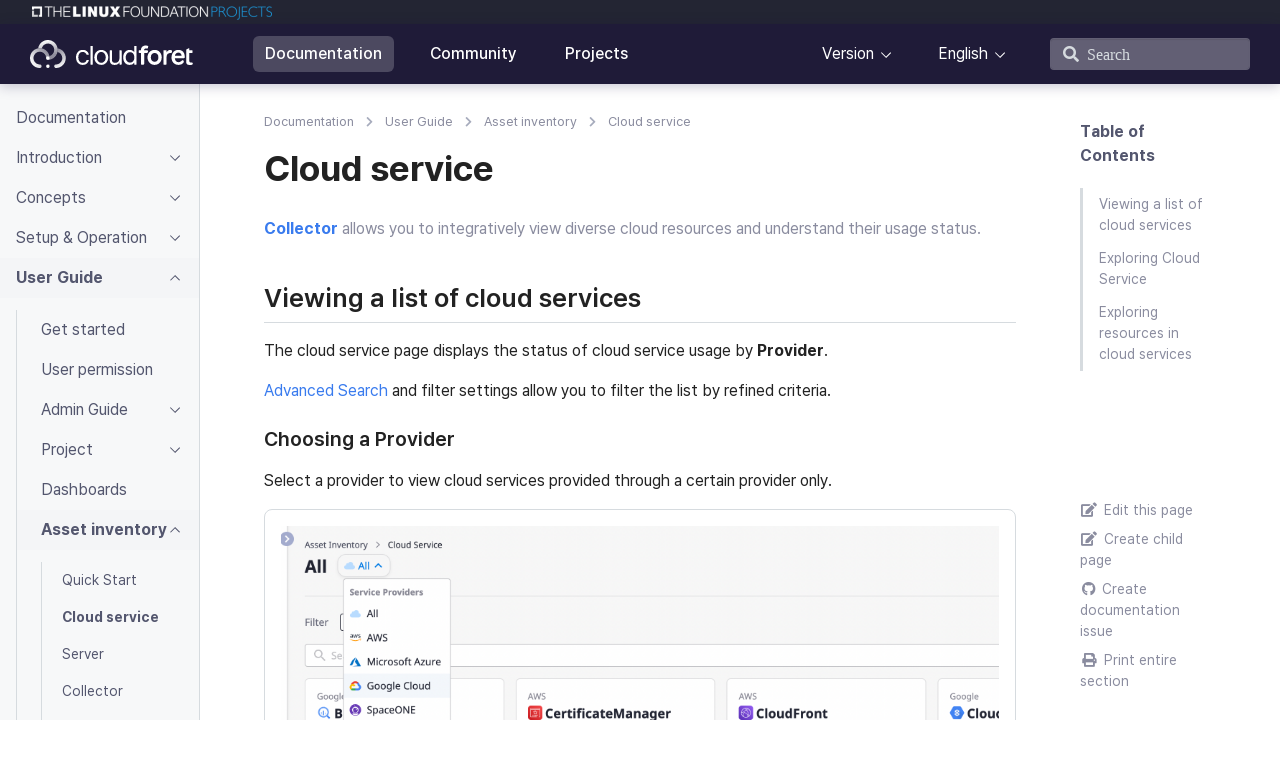

--- FILE ---
content_type: text/html; charset=utf-8
request_url: https://cloudforet.io/docs/guides/asset-inventory/cloud-service/
body_size: 16647
content:
<!doctype html><html lang=en class=no-js><head><meta charset=utf-8><meta name=viewport content="width=device-width,initial-scale=1,shrink-to-fit=no"><meta property="og:image" content="https://cloudforet.io/images/open_graph_img.png"><meta name=generator content="Hugo 0.120.4"><meta name=ROBOTS content="INDEX, FOLLOW"><link rel="shortcut icon" href=/favicons/favicon.ico><link rel=apple-touch-icon href=/favicons/favicon.ico sizes=180x180><title>Cloud service | Cloudforet</title>
<meta name=description content="[**Collector**](/docs/guides/asset-inventory/collector) allows you to integratively view diverse cloud resources and understand their usage status. 
"><meta name=Keywords content="cloud management platform, multi-cloud technology, open source project, cloud cost optimization, multi-cloud operation conosle, multi-cloud account management, cloud data visualization, cloud billing tool, it infrastructure analysis, multi-cloud inventory management, cloud orchestration software, cloud native service"><meta name=Author content="Team CloudONE"><meta property="og:title" content="Cloud service"><meta property="og:description" content="[**Collector**](/docs/guides/asset-inventory/collector) allows you to integratively view diverse cloud resources and understand their usage status. 
"><meta property="og:type" content="article"><meta property="og:url" content="https://cloudforet.io/docs/guides/asset-inventory/cloud-service/"><meta property="article:section" content="docs"><meta property="article:published_time" content="2022-06-07T00:00:00+00:00"><meta property="article:modified_time" content="2022-06-07T00:00:00+00:00"><meta itemprop=name content="Cloud service"><meta itemprop=description content="[**Collector**](/docs/guides/asset-inventory/collector) allows you to integratively view diverse cloud resources and understand their usage status. 
"><meta itemprop=datePublished content="2022-06-07T00:00:00+00:00"><meta itemprop=dateModified content="2022-06-07T00:00:00+00:00"><meta itemprop=wordCount content="849"><meta itemprop=keywords content><meta name=twitter:card content="summary"><meta name=twitter:title content="Cloud service"><meta name=twitter:description content="[**Collector**](/docs/guides/asset-inventory/collector) allows you to integratively view diverse cloud resources and understand their usage status. 
"><link rel=preload href=/scss/main.min.d0e8d728aa85feacaeb1d801b44d2a104619666a4c5bf3340476bb5055e8b806.css as=style><link href=/scss/main.min.d0e8d728aa85feacaeb1d801b44d2a104619666a4c5bf3340476bb5055e8b806.css rel=stylesheet integrity><script src=https://code.jquery.com/jquery-3.5.1.min.js integrity="sha256-9/aliU8dGd2tb6OSsuzixeV4y/faTqgFtohetphbbj0=" crossorigin=anonymous></script><script src=https://unpkg.com/lunr@2.3.8/lunr.min.js integrity=sha384-vRQ9bDyE0Wnu+lMfm57BlYLO0/XauFuKpVsZPs7KEDwYKktWi5+Kz3MP8++DFlRY crossorigin=anonymous></script><script async src="https://www.googletagmanager.com/gtag/js?id=G-VGD2HRSKL3"></script><script>var doNotTrack=!1;if(!doNotTrack){window.dataLayer=window.dataLayer||[];function gtag(){dataLayer.push(arguments)}gtag("js",new Date),gtag("config","G-VGD2HRSKL3",{anonymize_ip:!1})}</script></head><body class=td-page><div class=banner><a href=https://www.linuxfoundation.org/projects target=_blank rel="noopener noreferrer"><img src=/images/logo_lf-projects.png alt="THE LINUX FOUNDATION PROJECTS"></a></div><header><nav class="navbar td-navbar" id=navbar><a class=navbar-brand href=/><svg width="163" height="28" viewBox="0 0 163 28" fill="none" xmlns="http://www.w3.org/2000/svg" aria-labelledby="cloudforetLogo" role="img"><title id="cloudforetLogo">cloudforet</title><ellipse cx="17.8907" cy="26.2282" rx="1.75399" ry="1.77215" fill="#fff"/><path d="M9.82236 24.4561c-3.48733.0-6.31437-2.8563-6.31437-6.3797s2.82704-6.3798 6.31437-6.3798c3.48734.0 6.31434 2.8564 6.31434 6.3798.0.9787.785299999999999 1.7721 1.754 1.7721S19.6447 19.0551 19.6447 18.0764c0-5.4809-4.3976-9.92406-9.82234-9.92406S0 12.5955.0 18.0764s4.39762 9.924 9.82236 9.924C10.7911 28.0004 11.5764 27.207 11.5764 26.2283S10.7911 24.4561 9.82236 24.4561z" fill="url(#paint0_linear_4689_1667)"/><path d="M19.4512 16.1074C22.1837 15.4055 24.2048 12.9032 24.2048 9.92405c0-3.52344-2.827-6.37975-6.3144-6.37975-2.9486.0-5.4252 2.04206-6.12 4.80282-.6297-.12804-1.2813-.19523-1.94834-.19523-.55212.0-1.0936.04603-1.62089.13449C8.97387 3.58474 13.0178.0 17.8904.0c5.4248.0 9.8224 4.44315 9.8224 9.92405.0 5.48085-4.3976 9.92405-9.8224 9.92405C18.8591 19.8481 19.6444 19.0547 19.6444 18.0759 19.6444 17.402 19.5779 16.7437 19.4512 16.1074z" fill="url(#paint1_linear_4689_1667)"/><path d="M27.5199 11.8923c2.7324.702 4.7535 3.2042 4.7535 6.1834.0 3.5234-2.827 6.3797-6.3143 6.3797C24.9904 24.4554 24.2051 25.2489 24.2051 26.2276S24.9904 27.9997 25.9591 27.9997c5.4247.0 9.8223-4.4431 9.8223-9.924C35.7814 13.1526 32.2334 9.06683 27.58 8.28613 27.6675 8.81888 27.7131 9.36596 27.7131 9.9238 27.7131 10.5978 27.6466 11.2561 27.5199 11.8923z" fill="url(#paint2_linear_4689_1667)"/><ellipse cx="17.8907" cy="18.0759" rx="1.75399" ry="1.77215" fill="#fff"/><path d="M162.745 23.6087C162.745 22.9294 162.198 22.3793 161.523 22.3793 161.45 22.3793 161.379 22.3871 161.309 22.3989 161.17 22.4086 161.055 22.4272 160.889 22.4272 160.533 22.4272 160.252 22.3891 160.047 22.3137 159.839 22.2197 159.681 22.0876 159.568 21.9182 159.475 21.7489 159.409 21.5414 159.371 21.2967 159.353 21.0519 159.343 20.7593 159.343 20.4206V12.9235h2.745C162.347 12.9235 162.557 12.7121 162.557 12.4507V10.7485C162.557 10.4872 162.347 10.2757 162.088 10.2757h-2.745V8.67628C159.343 8.32487 158.975 8.0968 158.664 8.25342L156.4 9.38889C156.242 9.46916 156.14 9.63262 156.14 9.81175V21.2399C156.158 21.8429 156.215 22.3803 156.309 22.8511 156.421 23.3219 156.618 23.7183 156.899 24.0384 157.199 24.3399 157.602 24.5758 158.107 24.7452 158.632 24.8959 159.315 24.9713 160.158 24.9713 160.514 24.9713 160.862 24.9527 161.197 24.9145 161.409 24.891 161.594 24.8665 161.74 24.8156 162.311 24.7129 162.746 24.2117 162.746 23.6068L162.745 23.6087zM161.211 22.4214S161.204 22.4233 161.201 22.4243C161.204 22.4243 161.208 22.4223 161.211 22.4214zM161.11 22.4537S161.101 22.4566 161.096 22.4586C161.101 22.4566 161.105 22.4556 161.11 22.4537zM161.011 22.4948S161.002 22.4987 160.997 22.5016C161.002 22.4997 161.006 22.4967 161.011 22.4948zM160.914 22.5447S160.908 22.5486 160.905 22.5506C160.908 22.5486 160.911 22.5467 160.914 22.5447zM160.302 23.6087C160.302 23.5686 160.304 23.5284 160.308 23.4893 160.304 23.5284 160.302 23.5686 160.302 23.6087 160.302 23.9484 160.44 24.2557 160.66 24.4779 160.44 24.2557 160.302 23.9484 160.302 23.6087zM160.602 22.8041S160.594 22.8119 160.59 22.8168C160.594 22.8129 160.598 22.809 160.602 22.8041zM160.549 22.8716C160.54 22.8834 160.531 22.8951 160.522 22.9069 160.531 22.8951 160.54 22.8834 160.549 22.8716zM160.489 22.9578C160.479 22.9725 160.471 22.9881 160.462 23.0028 160.471 22.9871 160.48 22.9725 160.489 22.9578zM160.436 23.0527C160.427 23.0703 160.418 23.088 160.41 23.1056 160.418 23.088 160.427 23.0703 160.436 23.0527zM160.39 23.1545C160.382 23.1741 160.375 23.1937 160.369 23.2133 160.375 23.1937 160.382 23.1731 160.39 23.1545zM160.353 23.2612C160.346 23.2828 160.341 23.3053 160.336 23.3278 160.341 23.3053 160.347 23.2828 160.353 23.2612zM160.326 23.3728C160.321 23.3983 160.317 23.4247 160.314 23.4501 160.317 23.4237 160.321 23.3983 160.326 23.3728zM161.161 24.7824C161.276 24.8186 161.398 24.8372 161.524 24.8372 161.398 24.8372 161.276 24.8176 161.161 24.7824zM161.525 24.8372C161.562 24.8372 161.599 24.8352 161.635 24.8313 161.599 24.8352 161.562 24.8372 161.525 24.8372z" fill="#fff"/><path d="M116.024 8.3856C116.357 8.3856 116.589 8.44237 116.905 8.55592 117.268 8.66457 117.679 8.59801 117.785 8.23192L118.239 6.67163C118.314 6.41419 118.233 6.12542 117.999 5.99719 117.791 5.88267 117.568 5.80828 117.233 5.72507 116.723 5.59293 116.367 5.52734 115.787 5.52734c-1.616.0-2.863.45615-3.741 1.41836C111.242 7.82667 110.975 8.83587 110.943 10.2552H109.248C108.937 10.2552 108.684 10.5087 108.684 10.8229v1.5134C108.684 12.6495 108.936 12.904 109.248 12.904H110.94V24.061C110.94 24.3742 111.192 24.6287 111.504 24.6287H113.571C113.882 24.6287 114.135 24.3752 114.135 24.061V12.9011L114.068 10.9179 114.135 12.9011H116.767C116.777 12.9001 116.785 12.9011 116.795 12.9011H116.798c.727000000000004.0 1.315-.5922 1.315-1.3235C118.113 10.8464 117.525 10.2542 116.798 10.2542H116.795C116.785 10.2542 116.777 10.2552 116.767 10.2552H114.046C114.072 9.67769 114.178 9.33901 114.471 9.00815 114.822 8.59312 115.341 8.3856 116.026 8.3856H116.024z" fill="#fff"/><path fill-rule="evenodd" clip-rule="evenodd" d="M104.174 6.18816c0-.16053.122-.28386.281999999999997-.28386H106.148C106.307 5.9043 106.43 6.02763 106.43 6.18816V24.342C106.43 24.5025 106.307 24.6259 106.148 24.6259H104.456C104.296 24.6259 104.174 24.5025 104.174 24.342V22.7063C103.196 24.0963 101.806 24.9097 99.6344 24.9097 95.5748 24.9097 93.1787 21.5063 93.1787 17.3647 93.1787 13.2232 95.7061 9.87649 99.6344 9.87649 101.401 9.87649 102.998 10.6801 104.174 11.9947V6.18816zM104.361 17.3931c0 2.8837-1.607 5.2193-4.303 5.2193C97.3609 22.6124 95.7538 20.2768 95.7538 17.3931S97.4076 12.1739 100.058 12.1739c2.64999999999999.0 4.303 2.3355 4.303 5.2192z" fill="#fff"/><path fill-rule="evenodd" clip-rule="evenodd" d="M71.2829 24.9092c3.8437.0 6.9538-3.0158 6.9538-7.5166.0-4.5008-3.1101-7.51662-6.9538-7.51662-3.8436.0-6.9538 2.97862-6.9538 7.51662S67.4393 24.9092 71.2829 24.9092zm0-2.1084C73.7257 22.8008 75.6996 20.6825 75.6996 17.3926S73.7257 11.9844 71.2829 11.9844c-2.44279999999999.0-4.4166 2.0135-4.4166 5.4082S68.8401 22.8008 71.2829 22.8008z" fill="#fff"/><path d="M60.4766 6.18816c0-.16053.122500000000002-.28386.2821-.28386h1.7851C62.7034 5.9043 62.826 6.02763 62.826 6.18816V24.342C62.826 24.5025 62.7034 24.6259 62.5438 24.6259H60.7587C60.5991 24.6259 60.4766 24.5025 60.4766 24.342V6.18816z" fill="#fff"/><path d="M46.0049 17.3642c0-1.5035.2821-2.8181.845399999999998-3.933C47.4145 12.2967 48.1938 11.4177 49.1899 10.803 50.2143 10.1882 51.3701 9.87598 52.6669 9.87598 54.3489 9.87598 55.7303 10.3106 56.8111 11.1808c.9865.7752 1.6723 1.8344 2.0488 3.149C58.9261 14.5657 58.7471 14.7928 58.5029 14.7928h-1.682C56.6516 14.7928 56.5018 14.6792 56.4453 14.5089 56.1914 13.7522 55.7692 13.1473 55.1583 12.6931 54.4909 12.1822 53.664 11.9277 52.6678 11.9277c-1.2968.0-2.3396.4825-3.1383 1.4369C48.7308 14.3004 48.3358 15.6434 48.3358 17.374S48.7308 20.4848 49.5295 21.4402C50.3282 22.3955 51.371 22.8771 52.6678 22.8771 53.664 22.8771 54.5006 22.6314 55.1583 22.1303 55.7595 21.6859 56.1827 21.0711 56.4453 20.2861 56.5018 20.1256 56.6428 20.012 56.8121 20.012h1.6723C58.7286 20.012 58.9076 20.2391 58.8317 20.475 58.4367 21.7514 57.7509 22.792 56.7644 23.5956c-1.0993.8888-2.471 1.3234-4.116 1.3234C51.3516 24.919 50.1959 24.6068 49.1812 23.992 48.2035 23.3587 47.4145 22.4787 46.8503 21.354 46.287 20.2195 46.0049 18.8863 46.0049 17.3642z" fill="#fff"/><path d="M124.611 9.875C120.505 9.875 117.517 13.0524 117.517 17.3916c0 4.3393 2.988 7.5167 7.09400000000001 7.5167C128.718 24.9083 131.706 21.7309 131.706 17.3916 131.706 13.0524 128.718 9.875 124.611 9.875zm0 11.9322C122.319 21.8072 120.806 20.0394 120.806 17.373 120.806 14.7066 122.319 12.9388 124.611 12.9388 125.448 12.9388 126.134 12.2487 126.134 11.4069 126.134 12.2487 125.458 12.9388 124.611 12.9388c2.29299999999999.0 3.806 1.7776 3.806 4.4342S126.904 21.8072 124.611 21.8072z" fill="#fff"/><path d="M140.587 9.875C140.561 9.875 140.537 9.87794 140.512 9.87892 140.527 9.87794 140.542 9.875 140.558 9.875H140.436C140.004 9.875 139.591 9.94156 139.186 10.0639 138.782 10.1961 138.406 10.3762 138.058 10.6219 137.711 10.849 137.391 11.1328 137.119 11.4725 136.911 11.7182 136.733 11.9923 136.592 12.2761V10.7256C136.592 10.4613 136.385 10.2528 136.122 10.2528H133.867C133.605 10.2528 133.397 10.4613 133.397 10.7256v13.427C133.397 24.4169 133.605 24.6254 133.867 24.6254H136.122C136.385 24.6254 136.592 24.4169 136.592 24.1526V17.1841C136.592 16.6164 136.649 16.0966 136.762 15.615 136.874 15.1324 137.052 14.7076 137.316 14.3572 137.588 13.9881 137.937 13.6955 138.369 13.487 138.801 13.2785 139.233 13.0807 139.948 13.0807 140.107 13.0807 140.267 13.0905 140.436 13.0905 140.443 13.0905 140.45 13.0905 140.457 13.0905 140.302 13.0739 140.155 13.0318 140.017 12.9692 140.193 13.0465 140.384 13.0896 140.586 13.0896 141.413 13.0896 142.09 12.3711 142.09 11.4823S141.422 9.875 140.586 9.875H140.587zM139.906 12.9134C139.924 12.9232 139.942 12.9329 139.96 12.9418 139.942 12.9329 139.923 12.9232 139.906 12.9134z" fill="#fff"/><path d="M140.457 13.0908C140.497 13.0947 140.537 13.0987 140.577 13.0996 140.537 13.0918 140.497 13.0908 140.457 13.0908z" fill="#fff"/><path fill-rule="evenodd" clip-rule="evenodd" d="M79.7412 10.7267C79.7412 10.4624 79.9484 10.2539 80.2111 10.2539H81.5264C81.789 10.2539 81.9962 10.4624 81.9962 10.7267v9.1239C81.9962 21.0517 82.3066 21.5812 82.8329 22.1196 83.3592 22.6491 84.1764 22.8195 85.0976 22.8195 85.8302 22.8195 86.4606 22.7059 86.9869 22.4788 87.5317 22.2517 87.9831 21.9307 88.3401 21.5049 88.6971 21.0889 88.9608 20.5975 89.1291 20.0483 89.2886 19.5472 89.383 19.0176 89.4112 18.4508V10.7267C89.4112 10.4624 89.6184 10.2539 89.8811 10.2539H91.1963C91.459 10.2539 91.6662 10.4624 91.6662 10.7267v13.426C91.6662 24.417 91.459 24.6255 91.1963 24.6255H89.8811C89.6184 24.6255 89.4112 24.417 89.4112 24.1527V22.4416C88.9131 23.2737 88.2934 23.8982 87.5501 24.3142 86.7612 24.7302 85.8302 24.9387 84.7591 24.9387c-.958300000000008.0-1.7569-.1233-2.3961-.369C81.7238 24.3054 81.2073 23.9363 80.8123 23.4538 80.4173 22.981 80.1362 22.4132 79.9669 21.7711 79.8161 21.1094 79.7412 20.6552 79.7412 19.9553V10.7267z" fill="#fff"/><path d="M148.202 9.875C144.776 9.875 141.957 12.3916 141.625 16.4774 141.585 16.8239 141.563 17.1939 141.563 17.5796 141.563 17.7979 141.57 18.0122 141.584 18.2197 141.597 18.4194 141.615 18.6142 141.639 18.8002 142.036 22.3133 144.875 24.9092 148.305 24.9092 150.739 24.9092 152.487 24.0664 153.523 22.4699 153.548 22.4415 153.572 22.4122 153.595 22.3818L153.597 22.3779C153.619 22.3486 153.639 22.3182 153.659 22.2879 153.661 22.2839 153.663 22.281 153.666 22.2771 153.683 22.2477 153.7 22.2184 153.715 22.188 153.719 22.1812 153.722 22.1743 153.725 22.1675 153.739 22.1391 153.751 22.1117 153.763 22.0823 153.767 22.0715 153.771 22.0598 153.774 22.049 153.784 22.0226 153.793 21.9971 153.801 21.9697 153.806 21.9541 153.81 21.9374 153.813 21.9208 153.819 21.8983 153.825 21.8748 153.83 21.8513 153.835 21.8288 153.838 21.8043 153.841 21.7818 153.844 21.7642 153.846 21.7466 153.848 21.728 153.852 21.6859 153.855 21.6428 153.855 21.5997 153.855 21.5097 153.846 21.4216 153.829 21.3364 153.811 21.2513 153.786 21.17 153.753 21.0917 153.727 21.0291 153.695 20.9693 153.659 20.9126 153.644 20.8901 153.63 20.8666 153.614 20.845 153.524 20.7168 153.412 20.6062 153.282 20.5181 153.248 20.4946 153.212 20.4731 153.175 20.4525 152.991 20.3517 152.781 20.2949 152.557 20.2949 152.514 20.2949 152.47 20.2969 152.427 20.3018 152.407 20.3037 152.386 20.3076 152.367 20.3106 152.345 20.3135 152.323 20.3164 152.302 20.3204 152.273 20.3262 152.247 20.3341 152.22 20.3409 152.207 20.3448 152.195 20.3468 152.182 20.3507 152.15 20.3605 152.119 20.3722 152.088 20.384 152.081 20.3869 152.074 20.3889 152.067 20.3918 152.032 20.4065 151.999 20.4222 151.966 20.4388 151.963 20.4398 151.96 20.4417 151.958 20.4427 151.923 20.4613 151.889 20.4819 151.855 20.5034 151.788 20.5475 151.725 20.5984 151.666 20.6532H151.665L151.653 20.6659C151.647 20.6708 151.642 20.6767 151.636 20.6816L151.292 21.0154C150.611 21.7456 149.649 22.1998 148.583 22.1998 146.421 22.1068 145.213 20.8587 144.838 18.3715 144.838 18.3196 144.84 18.2687 144.842 18.2178 144.842 18.207 144.842 18.1953 144.842 18.1845H153.826C154.319 18.1845 154.719 17.7822 154.719 17.2859V16.3609C154.533 12.3554 152.313 9.87305 148.201 9.87305L148.202 9.875zM144.914 15.6649C145.262 13.8374 146.623 12.5835 148.248 12.5835 149.872 12.5835 151.437 13.5604 151.609 15.6649H144.914z" fill="#fff"/><defs><linearGradient id="paint0_linear_4689_1667" x1=".912076" y1="23.3574" x2="17.2318" y2="11.7849" gradientUnits="userSpaceOnUse"><stop stop-color="#fff"/><stop offset="1" stop-color="#fff" stop-opacity=".5"/></linearGradient><linearGradient id="paint1_linear_4689_1667" x1="19.4339" y1="15.4886" x2="16.7177" y2=".00880127" gradientUnits="userSpaceOnUse"><stop stop-color="#fff" stop-opacity=".5"/><stop offset="1" stop-color="#fff"/></linearGradient><linearGradient id="paint2_linear_4689_1667" x1="26.38" y1="9.64024" x2="34.9177" y2="26.6812" gradientUnits="userSpaceOnUse"><stop stop-color="#fff" stop-opacity=".5"/><stop offset="1" stop-color="#fff"/></linearGradient></defs></svg></a><button class="btn btn-menu fas fa-bars" id=btn-menu> Menu</button><div class=nav-list-wrap><ul class="nav-list nav-list1"><li class="nav-item mr-4 mb-2 mb-lg-0"><a class="nav-link active" href=/docs/>Documentation</a></li><li class="nav-item mr-4 mb-2 mb-lg-0"><a class=nav-link href=/community/>Community</a></li><li class="nav-item mr-4 mb-2 mb-lg-0"><a class=nav-link href=/projects/>Projects</a></li></ul><ul class="nav-list nav-list2"><li class=nav-dropdown><a class="nav-link dropdown-toggle" href=# id=navbarDropdown role=button data-toggle=dropdown aria-haspopup=true aria-expanded=false>Version</a><div class=dropdown-menu aria-labelledby=navbarDropdownMenuLink><a class=dropdown-item href=/>v2.x (development)</a>
<a class=dropdown-item href=https://cloudforet-io.github.io/v1-12>v1.12 (stable)</a></div></li><li class=nav-dropdown><a class="nav-link dropdown-toggle" href=# id=navbarDropdown role=button data-toggle=dropdown aria-haspopup=true aria-expanded=false>English</a><div class=dropdown-menu aria-labelledby=navbarDropdownMenuLink><a class=dropdown-item href=/ko/docs/guides/asset-inventory/cloud-service/>한국어</a>
<a class=dropdown-item href=/ja/docs/guides/asset-inventory/cloud-service/>日本語</a></div></li></ul></div><div class=nav-search><input type=search class="form-control td-search-input" placeholder="&#xf002; &nbsp;Search" aria-label=Search autocomplete=off data-offline-search-index-json-src=/offline-search-index.004f3b9fb22fcedd92bfd289b334467f.json data-offline-search-base-href=/ data-offline-search-max-results=10></div></nav><script>var el=document.querySelector("#btn-menu");el.onclick=function(){el.classList.toggle("on")}</script></header><div class="flex td-outer documentation"><div class=td-main><aside class="td-sidebar d-print-none"><script>$(function(){$("#td-section-nav a").removeClass("active"),$("#td-section-nav #m-docsguidesasset-inventorycloud-service").addClass("active"),$("#td-section-nav #m-docsguidesasset-inventorycloud-service-li span").addClass("td-sidebar-nav-active-item"),$("#td-section-nav #m-docsguidesasset-inventorycloud-service").parents("li").addClass("active-path"),$("#td-section-nav li.active-path").addClass("show"),$("#td-section-nav li.active-path").children("input").prop("checked",!0),$("#td-section-nav #m-docsguidesasset-inventorycloud-service-li").siblings("li").addClass("show"),$("#td-section-nav #m-docsguidesasset-inventorycloud-service-li").children("ul").children("li").addClass("show"),$("#td-sidebar-menu").toggleClass("d-none")})</script><div id=td-sidebar-menu class="td-sidebar__inner d-none"><div id=content-mobile><form class="td-sidebar__search d-flex align-items-center"><input type=search class="form-control td-search-input" placeholder="&#xf002; &nbsp;Search" aria-label=Search autocomplete=off data-offline-search-index-json-src=/offline-search-index.004f3b9fb22fcedd92bfd289b334467f.json data-offline-search-base-href=/ data-offline-search-max-results=10></form></div><div id=content-desktop></div><nav class="collapse td-sidebar-nav foldable-nav" id=td-section-nav><ul class="td-sidebar-nav__section ul-0"><li class="td-sidebar-nav__section-title td-sidebar-nav__section with-child" id=m-docs-li><a href=/docs/ title="Documentation for Cloudforet - Easy guide for multi cloud management" class="align-left td-sidebar-link td-sidebar-link__section tree-root" id=m-docs><span>Documentation</span></a><ul class=ul-1><li class="td-sidebar-nav__section-title td-sidebar-nav__section with-child" id=m-docsintroduction-li><input type=checkbox id=m-docsintroduction-check>
<label for=m-docsintroduction-check><a href=/docs/introduction/ class="align-left td-sidebar-link td-sidebar-link__section" id=m-docsintroduction><span>Introduction</span></a></label><ul class="ul-2 foldable"><li class="td-sidebar-nav__section-title td-sidebar-nav__section without-child" id=m-docsintroductionoverview-li><input type=checkbox id=m-docsintroductionoverview-check>
<label for=m-docsintroductionoverview-check><a href=/docs/introduction/overview/ class="align-left td-sidebar-link td-sidebar-link__section" id=m-docsintroductionoverview><span>Overview</span></a></label></li><li class="td-sidebar-nav__section-title td-sidebar-nav__section without-child" id=m-docsintroductionintegrations-li><input type=checkbox id=m-docsintroductionintegrations-check>
<label for=m-docsintroductionintegrations-check><a href=/docs/introduction/integrations/ class="align-left td-sidebar-link td-sidebar-link__section" id=m-docsintroductionintegrations><span>Integrations</span></a></label></li><li class="td-sidebar-nav__section-title td-sidebar-nav__section without-child" id=m-docsintroductionkey_differentiators-li><input type=checkbox id=m-docsintroductionkey_differentiators-check>
<label for=m-docsintroductionkey_differentiators-check><a href=/docs/introduction/key_differentiators/ class="align-left td-sidebar-link td-sidebar-link__section" id=m-docsintroductionkey_differentiators><span>Key Differentiators</span></a></label></li><li class="td-sidebar-nav__section-title td-sidebar-nav__section without-child" id=m-docsintroductionrelease_notes-li><input type=checkbox id=m-docsintroductionrelease_notes-check>
<label for=m-docsintroductionrelease_notes-check><a href=/docs/introduction/release_notes/ class="align-left td-sidebar-link td-sidebar-link__section" id=m-docsintroductionrelease_notes><span>Release Notes</span></a></label></li></ul></li><li class="td-sidebar-nav__section-title td-sidebar-nav__section with-child" id=m-docsconcepts-li><input type=checkbox id=m-docsconcepts-check>
<label for=m-docsconcepts-check><a href=/docs/concepts/ class="align-left td-sidebar-link td-sidebar-link__section" id=m-docsconcepts><span>Concepts</span></a></label><ul class="ul-2 foldable"><li class="td-sidebar-nav__section-title td-sidebar-nav__section without-child" id=m-docsconceptsarchitecture-li><input type=checkbox id=m-docsconceptsarchitecture-check>
<label for=m-docsconceptsarchitecture-check><a href=/docs/concepts/architecture/ class="align-left td-sidebar-link td-sidebar-link__section" id=m-docsconceptsarchitecture><span>Architecture</span></a></label></li><li class="td-sidebar-nav__section-title td-sidebar-nav__section with-child" id=m-docsconceptsidentity-li><input type=checkbox id=m-docsconceptsidentity-check>
<label for=m-docsconceptsidentity-check><a href=/docs/concepts/identity/ class="align-left td-sidebar-link td-sidebar-link__section" id=m-docsconceptsidentity><span>Identity</span></a></label><ul class="ul-3 foldable"><li class="td-sidebar-nav__section-title td-sidebar-nav__section without-child" id=m-docsconceptsidentityprovider-li><input type=checkbox id=m-docsconceptsidentityprovider-check>
<label for=m-docsconceptsidentityprovider-check><a href=/docs/concepts/identity/provider/ class="align-left td-sidebar-link td-sidebar-link__section" id=m-docsconceptsidentityprovider><span>Provider & Service Accounts</span></a></label></li><li class="td-sidebar-nav__section-title td-sidebar-nav__section without-child" id=m-docsconceptsidentityproject_management-li><input type=checkbox id=m-docsconceptsidentityproject_management-check>
<label for=m-docsconceptsidentityproject_management-check><a href=/docs/concepts/identity/project_management/ class="align-left td-sidebar-link td-sidebar-link__section" id=m-docsconceptsidentityproject_management><span>Project Management</span></a></label></li><li class="td-sidebar-nav__section-title td-sidebar-nav__section with-child" id=m-docsconceptsidentityrbac-li><input type=checkbox id=m-docsconceptsidentityrbac-check>
<label for=m-docsconceptsidentityrbac-check><a href=/docs/concepts/identity/rbac/ class="align-left td-sidebar-link td-sidebar-link__section" id=m-docsconceptsidentityrbac><span>Role Based Access Control</span></a></label><ul class="ul-4 foldable"><li class="td-sidebar-nav__section-title td-sidebar-nav__section without-child" id=m-docsconceptsidentityrbacunderstanding-policy-li><input type=checkbox id=m-docsconceptsidentityrbacunderstanding-policy-check>
<label for=m-docsconceptsidentityrbacunderstanding-policy-check><a href=/docs/concepts/identity/rbac/understanding-policy/ class="align-left td-sidebar-link td-sidebar-link__page" id=m-docsconceptsidentityrbacunderstanding-policy><span>Understanding Policy</span></a></label></li><li class="td-sidebar-nav__section-title td-sidebar-nav__section without-child" id=m-docsconceptsidentityrbacunderstanding-role-li><input type=checkbox id=m-docsconceptsidentityrbacunderstanding-role-check>
<label for=m-docsconceptsidentityrbacunderstanding-role-check><a href=/docs/concepts/identity/rbac/understanding-role/ class="align-left td-sidebar-link td-sidebar-link__page" id=m-docsconceptsidentityrbacunderstanding-role><span>Understanding Role</span></a></label></li></ul></li></ul></li><li class="td-sidebar-nav__section-title td-sidebar-nav__section with-child" id=m-docsconceptsinventory-li><input type=checkbox id=m-docsconceptsinventory-check>
<label for=m-docsconceptsinventory-check><a href=/docs/concepts/inventory/ class="align-left td-sidebar-link td-sidebar-link__section" id=m-docsconceptsinventory><span>Inventory</span></a></label><ul class="ul-3 foldable"><li class="td-sidebar-nav__section-title td-sidebar-nav__section without-child" id=m-docsconceptsinventorycolletor-li><input type=checkbox id=m-docsconceptsinventorycolletor-check>
<label for=m-docsconceptsinventorycolletor-check><a href=/docs/concepts/inventory/colletor/ class="align-left td-sidebar-link td-sidebar-link__section" id=m-docsconceptsinventorycolletor><span>Inventory Collector</span></a></label></li><li class="td-sidebar-nav__section-title td-sidebar-nav__section without-child" id=m-docsconceptsinventorymonitoring-li><input type=checkbox id=m-docsconceptsinventorymonitoring-check>
<label for=m-docsconceptsinventorymonitoring-check><a href=/docs/concepts/inventory/monitoring/ class="align-left td-sidebar-link td-sidebar-link__section" id=m-docsconceptsinventorymonitoring><span>Monitoring</span></a></label></li></ul></li><li class="td-sidebar-nav__section-title td-sidebar-nav__section without-child" id=m-docsconceptsmonitoring-li><input type=checkbox id=m-docsconceptsmonitoring-check>
<label for=m-docsconceptsmonitoring-check><a href=/docs/concepts/monitoring/ class="align-left td-sidebar-link td-sidebar-link__section" id=m-docsconceptsmonitoring><span>Monitoring</span></a></label></li><li class="td-sidebar-nav__section-title td-sidebar-nav__section without-child" id=m-docsconceptsalert_manager-li><input type=checkbox id=m-docsconceptsalert_manager-check>
<label for=m-docsconceptsalert_manager-check><a href=/docs/concepts/alert_manager/ class="align-left td-sidebar-link td-sidebar-link__section" id=m-docsconceptsalert_manager><span>Alert Manager</span></a></label></li><li class="td-sidebar-nav__section-title td-sidebar-nav__section without-child" id=m-docsconceptscost_analysis-li><input type=checkbox id=m-docsconceptscost_analysis-check>
<label for=m-docsconceptscost_analysis-check><a href=/docs/concepts/cost_analysis/ class="align-left td-sidebar-link td-sidebar-link__section" id=m-docsconceptscost_analysis><span>Cost Analysis</span></a></label></li></ul></li><li class="td-sidebar-nav__section-title td-sidebar-nav__section with-child" id=m-docssetup_operation-li><input type=checkbox id=m-docssetup_operation-check>
<label for=m-docssetup_operation-check><a href=/docs/setup_operation/ class="align-left td-sidebar-link td-sidebar-link__section" id=m-docssetup_operation><span>Setup & Operation</span></a></label><ul class="ul-2 foldable"><li class="td-sidebar-nav__section-title td-sidebar-nav__section without-child" id=m-docssetup_operationquick_install-li><input type=checkbox id=m-docssetup_operationquick_install-check>
<label for=m-docssetup_operationquick_install-check><a href=/docs/setup_operation/quick_install/ class="align-left td-sidebar-link td-sidebar-link__section" id=m-docssetup_operationquick_install><span>Getting Started</span></a></label></li><li class="td-sidebar-nav__section-title td-sidebar-nav__section with-child" id=m-docssetup_operationinstallation-li><input type=checkbox id=m-docssetup_operationinstallation-check>
<label for=m-docssetup_operationinstallation-check><a href=/docs/setup_operation/installation/ class="align-left td-sidebar-link td-sidebar-link__section" id=m-docssetup_operationinstallation><span>Installation</span></a></label><ul class="ul-3 foldable"><li class="td-sidebar-nav__section-title td-sidebar-nav__section without-child" id=m-docssetup_operationinstallationaws-li><input type=checkbox id=m-docssetup_operationinstallationaws-check>
<label for=m-docssetup_operationinstallationaws-check><a href=/docs/setup_operation/installation/aws/ class="align-left td-sidebar-link td-sidebar-link__page" id=m-docssetup_operationinstallationaws><span>AWS</span></a></label></li><li class="td-sidebar-nav__section-title td-sidebar-nav__section without-child" id=m-docssetup_operationinstallationon_premise-li><input type=checkbox id=m-docssetup_operationinstallationon_premise-check>
<label for=m-docssetup_operationinstallationon_premise-check><a href=/docs/setup_operation/installation/on_premise/ class="align-left td-sidebar-link td-sidebar-link__page" id=m-docssetup_operationinstallationon_premise><span>On Premise</span></a></label></li></ul></li><li class="td-sidebar-nav__section-title td-sidebar-nav__section with-child" id=m-docssetup_operationconfiguration-li><input type=checkbox id=m-docssetup_operationconfiguration-check>
<label for=m-docssetup_operationconfiguration-check><a href=/docs/setup_operation/configuration/ class="align-left td-sidebar-link td-sidebar-link__section" id=m-docssetup_operationconfiguration><span>Configuration</span></a></label><ul class="ul-3 foldable"><li class="td-sidebar-nav__section-title td-sidebar-nav__section without-child" id=m-docssetup_operationconfigurationset_plugin_certificate-li><input type=checkbox id=m-docssetup_operationconfigurationset_plugin_certificate-check>
<label for=m-docssetup_operationconfigurationset_plugin_certificate-check><a href=/docs/setup_operation/configuration/set_plugin_certificate/ class="align-left td-sidebar-link td-sidebar-link__page" id=m-docssetup_operationconfigurationset_plugin_certificate><span>Set plugin certificate</span></a></label></li><li class="td-sidebar-nav__section-title td-sidebar-nav__section without-child" id=m-docssetup_operationconfigurationchange_k8s_namespace-li><input type=checkbox id=m-docssetup_operationconfigurationchange_k8s_namespace-check>
<label for=m-docssetup_operationconfigurationchange_k8s_namespace-check><a href=/docs/setup_operation/configuration/change_k8s_namespace/ class="align-left td-sidebar-link td-sidebar-link__page" id=m-docssetup_operationconfigurationchange_k8s_namespace><span>Change kubernetes namespace</span></a></label></li><li class="td-sidebar-nav__section-title td-sidebar-nav__section without-child" id=m-docssetup_operationconfigurationset_k8s_imagepullsecrets-li><input type=checkbox id=m-docssetup_operationconfigurationset_k8s_imagepullsecrets-check>
<label for=m-docssetup_operationconfigurationset_k8s_imagepullsecrets-check><a href=/docs/setup_operation/configuration/set_k8s_imagepullsecrets/ class="align-left td-sidebar-link td-sidebar-link__page" id=m-docssetup_operationconfigurationset_k8s_imagepullsecrets><span>Creating and applying kubernetes imagePullSecrets</span></a></label></li><li class="td-sidebar-nav__section-title td-sidebar-nav__section without-child" id=m-docssetup_operationconfigurationset_http_proxy-li><input type=checkbox id=m-docssetup_operationconfigurationset_http_proxy-check>
<label for=m-docssetup_operationconfigurationset_http_proxy-check><a href=/docs/setup_operation/configuration/set_http_proxy/ class="align-left td-sidebar-link td-sidebar-link__page" id=m-docssetup_operationconfigurationset_http_proxy><span>Setting up http proxy</span></a></label></li><li class="td-sidebar-nav__section-title td-sidebar-nav__section without-child" id=m-docssetup_operationconfigurationsupport_private_image_registry-li><input type=checkbox id=m-docssetup_operationconfigurationsupport_private_image_registry-check>
<label for=m-docssetup_operationconfigurationsupport_private_image_registry-check><a href=/docs/setup_operation/configuration/support_private_image_registry/ class="align-left td-sidebar-link td-sidebar-link__page" id=m-docssetup_operationconfigurationsupport_private_image_registry><span>Support private image registry</span></a></label></li><li class="td-sidebar-nav__section-title td-sidebar-nav__section without-child" id=m-docssetup_operationconfigurationadvanced_configuration-li><input type=checkbox id=m-docssetup_operationconfigurationadvanced_configuration-check>
<label for=m-docssetup_operationconfigurationadvanced_configuration-check><a href=/docs/setup_operation/configuration/advanced_configuration/ title="Advanced configuration guide" class="align-left td-sidebar-link td-sidebar-link__section" id=m-docssetup_operationconfigurationadvanced_configuration><span>Advanced configuration</span></a></label></li><li class="td-sidebar-nav__section-title td-sidebar-nav__section without-child" id=m-docssetup_operationconfigurationcreate_secret_by_exist_cert-li><input type=checkbox id=m-docssetup_operationconfigurationcreate_secret_by_exist_cert-check>
<label for=m-docssetup_operationconfigurationcreate_secret_by_exist_cert-check><a href=/docs/setup_operation/configuration/create_secret_by_exist_cert/ class="align-left td-sidebar-link td-sidebar-link__page" id=m-docssetup_operationconfigurationcreate_secret_by_exist_cert><span>Create secret by exist cert</span></a></label></li></ul></li></ul></li><li class="td-sidebar-nav__section-title td-sidebar-nav__section with-child" id=m-docsguides-li><input type=checkbox id=m-docsguides-check>
<label for=m-docsguides-check><a href=/docs/guides/ class="align-left td-sidebar-link td-sidebar-link__section" id=m-docsguides><span>User Guide</span></a></label><ul class="ul-2 foldable"><li class="td-sidebar-nav__section-title td-sidebar-nav__section without-child" id=m-docsguidesgetting-started-li><input type=checkbox id=m-docsguidesgetting-started-check>
<label for=m-docsguidesgetting-started-check><a href=/docs/guides/getting-started/ class="align-left td-sidebar-link td-sidebar-link__section" id=m-docsguidesgetting-started><span>Get started</span></a></label></li><li class="td-sidebar-nav__section-title td-sidebar-nav__section without-child" id=m-docsguidespermission-li><input type=checkbox id=m-docsguidespermission-check>
<label for=m-docsguidespermission-check><a href=/docs/guides/permission/ class="align-left td-sidebar-link td-sidebar-link__page" id=m-docsguidespermission><span>User permission</span></a></label></li><li class="td-sidebar-nav__section-title td-sidebar-nav__section with-child" id=m-docsguidesadmin-mode-li><input type=checkbox id=m-docsguidesadmin-mode-check>
<label for=m-docsguidesadmin-mode-check><a href=/docs/guides/admin-mode/ class="align-left td-sidebar-link td-sidebar-link__section" id=m-docsguidesadmin-mode><span>Admin Guide</span></a></label><ul class="ul-3 foldable"><li class="td-sidebar-nav__section-title td-sidebar-nav__section without-child" id=m-docsguidesadmin-modeuser-li><input type=checkbox id=m-docsguidesadmin-modeuser-check>
<label for=m-docsguidesadmin-modeuser-check><a href=/docs/guides/admin-mode/user/ class="align-left td-sidebar-link td-sidebar-link__page" id=m-docsguidesadmin-modeuser><span>User Management</span></a></label></li><li class="td-sidebar-nav__section-title td-sidebar-nav__section without-child" id=m-docsguidesadmin-modeapp-li><input type=checkbox id=m-docsguidesadmin-modeapp-check>
<label for=m-docsguidesadmin-modeapp-check><a href=/docs/guides/admin-mode/app/ class="align-left td-sidebar-link td-sidebar-link__page" id=m-docsguidesadmin-modeapp><span>App Settings</span></a></label></li><li class="td-sidebar-nav__section-title td-sidebar-nav__section without-child" id=m-docsguidesadmin-moderole-li><input type=checkbox id=m-docsguidesadmin-moderole-check>
<label for=m-docsguidesadmin-moderole-check><a href=/docs/guides/admin-mode/role/ class="align-left td-sidebar-link td-sidebar-link__page" id=m-docsguidesadmin-moderole><span>Role Settings</span></a></label></li><li class="td-sidebar-nav__section-title td-sidebar-nav__section without-child" id=m-docsguidesadmin-modeworkspaces-li><input type=checkbox id=m-docsguidesadmin-modeworkspaces-check>
<label for=m-docsguidesadmin-modeworkspaces-check><a href=/docs/guides/admin-mode/workspaces/ class="align-left td-sidebar-link td-sidebar-link__page" id=m-docsguidesadmin-modeworkspaces><span>Workspace Settings</span></a></label></li><li class="td-sidebar-nav__section-title td-sidebar-nav__section without-child" id=m-docsguidesadmin-modedomain-settings-li><input type=checkbox id=m-docsguidesadmin-modedomain-settings-check>
<label for=m-docsguidesadmin-modedomain-settings-check><a href=/docs/guides/admin-mode/domain-settings/ class="align-left td-sidebar-link td-sidebar-link__page" id=m-docsguidesadmin-modedomain-settings><span>Domain Settings</span></a></label></li><li class="td-sidebar-nav__section-title td-sidebar-nav__section without-child" id=m-docsguidesadmin-modenotice-li><input type=checkbox id=m-docsguidesadmin-modenotice-check>
<label for=m-docsguidesadmin-modenotice-check><a href=/docs/guides/admin-mode/notice/ class="align-left td-sidebar-link td-sidebar-link__page" id=m-docsguidesadmin-modenotice><span>Notices</span></a></label></li><li class="td-sidebar-nav__section-title td-sidebar-nav__section without-child" id=m-docsguidesadmin-modedata-sources-li><input type=checkbox id=m-docsguidesadmin-modedata-sources-check>
<label for=m-docsguidesadmin-modedata-sources-check><a href=/docs/guides/admin-mode/data-sources/ class="align-left td-sidebar-link td-sidebar-link__page" id=m-docsguidesadmin-modedata-sources><span>Data Sources</span></a></label></li><li class="td-sidebar-nav__section-title td-sidebar-nav__section without-child" id=m-docsguidesadmin-modeservice-account-li><input type=checkbox id=m-docsguidesadmin-modeservice-account-check>
<label for=m-docsguidesadmin-modeservice-account-check><a href=/docs/guides/admin-mode/service-account/ class="align-left td-sidebar-link td-sidebar-link__page" id=m-docsguidesadmin-modeservice-account><span>Trusted Accounts</span></a></label></li><li class="td-sidebar-nav__section-title td-sidebar-nav__section without-child" id=m-docsguidesadmin-modeasset-inventory-li><input type=checkbox id=m-docsguidesadmin-modeasset-inventory-check>
<label for=m-docsguidesadmin-modeasset-inventory-check><a href=/docs/guides/admin-mode/asset-inventory/ class="align-left td-sidebar-link td-sidebar-link__page" id=m-docsguidesadmin-modeasset-inventory><span>Global Asset Management</span></a></label></li><li class="td-sidebar-nav__section-title td-sidebar-nav__section without-child" id=m-docsguidesadmin-modecost-explorer-li><input type=checkbox id=m-docsguidesadmin-modecost-explorer-check>
<label for=m-docsguidesadmin-modecost-explorer-check><a href=/docs/guides/admin-mode/cost-explorer/ class="align-left td-sidebar-link td-sidebar-link__page" id=m-docsguidesadmin-modecost-explorer><span>Global Cost Management</span></a></label></li></ul></li><li class="td-sidebar-nav__section-title td-sidebar-nav__section with-child" id=m-docsguidesproject-li><input type=checkbox id=m-docsguidesproject-check>
<label for=m-docsguidesproject-check><a href=/docs/guides/project/ class="align-left td-sidebar-link td-sidebar-link__section" id=m-docsguidesproject><span>Project</span></a></label><ul class="ul-3 foldable"><li class="td-sidebar-nav__section-title td-sidebar-nav__section without-child" id=m-docsguidesprojectproject-li><input type=checkbox id=m-docsguidesprojectproject-check>
<label for=m-docsguidesprojectproject-check><a href=/docs/guides/project/project/ class="align-left td-sidebar-link td-sidebar-link__page" id=m-docsguidesprojectproject><span>Project</span></a></label></li><li class="td-sidebar-nav__section-title td-sidebar-nav__section without-child" id=m-docsguidesprojectmember-li><input type=checkbox id=m-docsguidesprojectmember-check>
<label for=m-docsguidesprojectmember-check><a href=/docs/guides/project/member/ class="align-left td-sidebar-link td-sidebar-link__page" id=m-docsguidesprojectmember><span>Member</span></a></label></li></ul></li><li class="td-sidebar-nav__section-title td-sidebar-nav__section without-child" id=m-docsguidesdashboards-li><input type=checkbox id=m-docsguidesdashboards-check>
<label for=m-docsguidesdashboards-check><a href=/docs/guides/dashboards/ class="align-left td-sidebar-link td-sidebar-link__section" id=m-docsguidesdashboards><span>Dashboards</span></a></label></li><li class="td-sidebar-nav__section-title td-sidebar-nav__section with-child" id=m-docsguidesasset-inventory-li><input type=checkbox id=m-docsguidesasset-inventory-check>
<label for=m-docsguidesasset-inventory-check><a href=/docs/guides/asset-inventory/ class="align-left td-sidebar-link td-sidebar-link__section" id=m-docsguidesasset-inventory><span>Asset inventory</span></a></label><ul class="ul-3 foldable"><li class="td-sidebar-nav__section-title td-sidebar-nav__section without-child" id=m-docsguidesasset-inventoryquick-start-li><input type=checkbox id=m-docsguidesasset-inventoryquick-start-check>
<label for=m-docsguidesasset-inventoryquick-start-check><a href=/docs/guides/asset-inventory/quick-start/ class="align-left td-sidebar-link td-sidebar-link__page" id=m-docsguidesasset-inventoryquick-start><span>Quick Start</span></a></label></li><li class="td-sidebar-nav__section-title td-sidebar-nav__section without-child" id=m-docsguidesasset-inventorycloud-service-li><input type=checkbox id=m-docsguidesasset-inventorycloud-service-check>
<label for=m-docsguidesasset-inventorycloud-service-check><a href=/docs/guides/asset-inventory/cloud-service/ class="align-left td-sidebar-link td-sidebar-link__page" id=m-docsguidesasset-inventorycloud-service><span>Cloud service</span></a></label></li><li class="td-sidebar-nav__section-title td-sidebar-nav__section without-child" id=m-docsguidesasset-inventoryserver-li><input type=checkbox id=m-docsguidesasset-inventoryserver-check>
<label for=m-docsguidesasset-inventoryserver-check><a href=/docs/guides/asset-inventory/server/ class="align-left td-sidebar-link td-sidebar-link__page" id=m-docsguidesasset-inventoryserver><span>Server</span></a></label></li><li class="td-sidebar-nav__section-title td-sidebar-nav__section without-child" id=m-docsguidesasset-inventorycollector-li><input type=checkbox id=m-docsguidesasset-inventorycollector-check>
<label for=m-docsguidesasset-inventorycollector-check><a href=/docs/guides/asset-inventory/collector/ class="align-left td-sidebar-link td-sidebar-link__page" id=m-docsguidesasset-inventorycollector><span>Collector</span></a></label></li><li class="td-sidebar-nav__section-title td-sidebar-nav__section without-child" id=m-docsguidesasset-inventoryservice-account-li><input type=checkbox id=m-docsguidesasset-inventoryservice-account-check>
<label for=m-docsguidesasset-inventoryservice-account-check><a href=/docs/guides/asset-inventory/service-account/ class="align-left td-sidebar-link td-sidebar-link__page" id=m-docsguidesasset-inventoryservice-account><span>Service account</span></a></label></li></ul></li><li class="td-sidebar-nav__section-title td-sidebar-nav__section with-child" id=m-docsguidescost-explorer-li><input type=checkbox id=m-docsguidescost-explorer-check>
<label for=m-docsguidescost-explorer-check><a href=/docs/guides/cost-explorer/ class="align-left td-sidebar-link td-sidebar-link__section" id=m-docsguidescost-explorer><span>Cost Explorer</span></a></label><ul class="ul-3 foldable"><li class="td-sidebar-nav__section-title td-sidebar-nav__section without-child" id=m-docsguidescost-explorercost-analysis-li><input type=checkbox id=m-docsguidescost-explorercost-analysis-check>
<label for=m-docsguidescost-explorercost-analysis-check><a href=/docs/guides/cost-explorer/cost-analysis/ class="align-left td-sidebar-link td-sidebar-link__page" id=m-docsguidescost-explorercost-analysis><span>Cost analysis</span></a></label></li><li class="td-sidebar-nav__section-title td-sidebar-nav__section without-child" id=m-docsguidescost-explorerbudget-li><input type=checkbox id=m-docsguidescost-explorerbudget-check>
<label for=m-docsguidescost-explorerbudget-check><a href=/docs/guides/cost-explorer/budget/ class="align-left td-sidebar-link td-sidebar-link__page" id=m-docsguidescost-explorerbudget><span>Budget</span></a></label></li></ul></li><li class="td-sidebar-nav__section-title td-sidebar-nav__section with-child" id=m-docsguidesalert-manager-li><input type=checkbox id=m-docsguidesalert-manager-check>
<label for=m-docsguidesalert-manager-check><a href=/docs/guides/alert-manager/ class="align-left td-sidebar-link td-sidebar-link__section" id=m-docsguidesalert-manager><span>Alert manager</span></a></label><ul class="ul-3 foldable"><li class="td-sidebar-nav__section-title td-sidebar-nav__section without-child" id=m-docsguidesalert-managerquick-start-li><input type=checkbox id=m-docsguidesalert-managerquick-start-check>
<label for=m-docsguidesalert-managerquick-start-check><a href=/docs/guides/alert-manager/quick-start/ class="align-left td-sidebar-link td-sidebar-link__page" id=m-docsguidesalert-managerquick-start><span>Quick Start</span></a></label></li><li class="td-sidebar-nav__section-title td-sidebar-nav__section without-child" id=m-docsguidesalert-managerdashboard-li><input type=checkbox id=m-docsguidesalert-managerdashboard-check>
<label for=m-docsguidesalert-managerdashboard-check><a href=/docs/guides/alert-manager/dashboard/ class="align-left td-sidebar-link td-sidebar-link__page" id=m-docsguidesalert-managerdashboard><span>Dashboard</span></a></label></li><li class="td-sidebar-nav__section-title td-sidebar-nav__section without-child" id=m-docsguidesalert-manageralert-li><input type=checkbox id=m-docsguidesalert-manageralert-check>
<label for=m-docsguidesalert-manageralert-check><a href=/docs/guides/alert-manager/alert/ class="align-left td-sidebar-link td-sidebar-link__page" id=m-docsguidesalert-manageralert><span>Alert</span></a></label></li><li class="td-sidebar-nav__section-title td-sidebar-nav__section without-child" id=m-docsguidesalert-managerwebhook-li><input type=checkbox id=m-docsguidesalert-managerwebhook-check>
<label for=m-docsguidesalert-managerwebhook-check><a href=/docs/guides/alert-manager/webhook/ class="align-left td-sidebar-link td-sidebar-link__page" id=m-docsguidesalert-managerwebhook><span>Webhook</span></a></label></li><li class="td-sidebar-nav__section-title td-sidebar-nav__section without-child" id=m-docsguidesalert-managerevent-rule-li><input type=checkbox id=m-docsguidesalert-managerevent-rule-check>
<label for=m-docsguidesalert-managerevent-rule-check><a href=/docs/guides/alert-manager/event-rule/ class="align-left td-sidebar-link td-sidebar-link__page" id=m-docsguidesalert-managerevent-rule><span>Event rule</span></a></label></li><li class="td-sidebar-nav__section-title td-sidebar-nav__section without-child" id=m-docsguidesalert-managermaintenance-li><input type=checkbox id=m-docsguidesalert-managermaintenance-check>
<label for=m-docsguidesalert-managermaintenance-check><a href=/docs/guides/alert-manager/maintenance/ class="align-left td-sidebar-link td-sidebar-link__page" id=m-docsguidesalert-managermaintenance><span>Maintenance window</span></a></label></li><li class="td-sidebar-nav__section-title td-sidebar-nav__section without-child" id=m-docsguidesalert-managernotification-li><input type=checkbox id=m-docsguidesalert-managernotification-check>
<label for=m-docsguidesalert-managernotification-check><a href=/docs/guides/alert-manager/notification/ class="align-left td-sidebar-link td-sidebar-link__page" id=m-docsguidesalert-managernotification><span>Notification</span></a></label></li><li class="td-sidebar-nav__section-title td-sidebar-nav__section without-child" id=m-docsguidesalert-managerescalation-policy-li><input type=checkbox id=m-docsguidesalert-managerescalation-policy-check>
<label for=m-docsguidesalert-managerescalation-policy-check><a href=/docs/guides/alert-manager/escalation-policy/ class="align-left td-sidebar-link td-sidebar-link__page" id=m-docsguidesalert-managerescalation-policy><span>Escalation policy</span></a></label></li></ul></li><li class="td-sidebar-nav__section-title td-sidebar-nav__section with-child" id=m-docsguidesiam-li><input type=checkbox id=m-docsguidesiam-check>
<label for=m-docsguidesiam-check><a href=/docs/guides/iam/ class="align-left td-sidebar-link td-sidebar-link__section" id=m-docsguidesiam><span>IAM</span></a></label><ul class="ul-3 foldable"><li class="td-sidebar-nav__section-title td-sidebar-nav__section without-child" id=m-docsguidesiamiam-user-li><input type=checkbox id=m-docsguidesiamiam-user-check>
<label for=m-docsguidesiamiam-user-check><a href=/docs/guides/iam/iam-user/ class="align-left td-sidebar-link td-sidebar-link__page" id=m-docsguidesiamiam-user><span>User</span></a></label></li><li class="td-sidebar-nav__section-title td-sidebar-nav__section without-child" id=m-docsguidesiamiam-app-li><input type=checkbox id=m-docsguidesiamiam-app-check>
<label for=m-docsguidesiamiam-app-check><a href=/docs/guides/iam/iam-app/ class="align-left td-sidebar-link td-sidebar-link__page" id=m-docsguidesiamiam-app><span>App</span></a></label></li></ul></li><li class="td-sidebar-nav__section-title td-sidebar-nav__section with-child" id=m-docsguidesmy-page-li><input type=checkbox id=m-docsguidesmy-page-check>
<label for=m-docsguidesmy-page-check><a href=/docs/guides/my-page/ class="align-left td-sidebar-link td-sidebar-link__section" id=m-docsguidesmy-page><span>My page</span></a></label><ul class="ul-3 foldable"><li class="td-sidebar-nav__section-title td-sidebar-nav__section without-child" id=m-docsguidesmy-pageaccount-profile-li><input type=checkbox id=m-docsguidesmy-pageaccount-profile-check>
<label for=m-docsguidesmy-pageaccount-profile-check><a href=/docs/guides/my-page/account-profile/ class="align-left td-sidebar-link td-sidebar-link__page" id=m-docsguidesmy-pageaccount-profile><span>Account & profile</span></a></label></li><li class="td-sidebar-nav__section-title td-sidebar-nav__section without-child" id=m-docsguidesmy-pagenotification-channel-li><input type=checkbox id=m-docsguidesmy-pagenotification-channel-check>
<label for=m-docsguidesmy-pagenotification-channel-check><a href=/docs/guides/my-page/notification-channel/ class="align-left td-sidebar-link td-sidebar-link__page" id=m-docsguidesmy-pagenotification-channel><span>Notifications channel</span></a></label></li></ul></li><li class="td-sidebar-nav__section-title td-sidebar-nav__section with-child" id=m-docsguidesinfo-li><input type=checkbox id=m-docsguidesinfo-check>
<label for=m-docsguidesinfo-check><a href=/docs/guides/info/ class="align-left td-sidebar-link td-sidebar-link__section" id=m-docsguidesinfo><span>Information</span></a></label><ul class="ul-3 foldable"><li class="td-sidebar-nav__section-title td-sidebar-nav__section without-child" id=m-docsguidesinfonotice-li><input type=checkbox id=m-docsguidesinfonotice-check>
<label for=m-docsguidesinfonotice-check><a href=/docs/guides/info/notice/ class="align-left td-sidebar-link td-sidebar-link__page" id=m-docsguidesinfonotice><span>Notice</span></a></label></li></ul></li><li class="td-sidebar-nav__section-title td-sidebar-nav__section with-child" id=m-docsguidesadvanced-li><input type=checkbox id=m-docsguidesadvanced-check>
<label for=m-docsguidesadvanced-check><a href=/docs/guides/advanced/ class="align-left td-sidebar-link td-sidebar-link__section" id=m-docsguidesadvanced><span>Advanced feature</span></a></label><ul class="ul-3 foldable"><li class="td-sidebar-nav__section-title td-sidebar-nav__section without-child" id=m-docsguidesadvancedcustom-table-li><input type=checkbox id=m-docsguidesadvancedcustom-table-check>
<label for=m-docsguidesadvancedcustom-table-check><a href=/docs/guides/advanced/custom-table/ class="align-left td-sidebar-link td-sidebar-link__page" id=m-docsguidesadvancedcustom-table><span>Custom table</span></a></label></li><li class="td-sidebar-nav__section-title td-sidebar-nav__section without-child" id=m-docsguidesadvancedexcel-export-li><input type=checkbox id=m-docsguidesadvancedexcel-export-check>
<label for=m-docsguidesadvancedexcel-export-check><a href=/docs/guides/advanced/excel-export/ class="align-left td-sidebar-link td-sidebar-link__page" id=m-docsguidesadvancedexcel-export><span>Export as an Excel file</span></a></label></li><li class="td-sidebar-nav__section-title td-sidebar-nav__section without-child" id=m-docsguidesadvancedsearch-li><input type=checkbox id=m-docsguidesadvancedsearch-check>
<label for=m-docsguidesadvancedsearch-check><a href=/docs/guides/advanced/search/ class="align-left td-sidebar-link td-sidebar-link__page" id=m-docsguidesadvancedsearch><span>Search</span></a></label></li></ul></li><li class="td-sidebar-nav__section-title td-sidebar-nav__section with-child" id=m-docsguidesplugins-li><input type=checkbox id=m-docsguidesplugins-check>
<label for=m-docsguidesplugins-check><a href=/docs/guides/plugins/ class="align-left td-sidebar-link td-sidebar-link__section" id=m-docsguidesplugins><span>Plugin</span></a></label><ul class="ul-3 foldable"><li class="td-sidebar-nav__section-title td-sidebar-nav__section without-child" id=m-docsguidespluginsalert-manager-notification-li><input type=checkbox id=m-docsguidespluginsalert-manager-notification-check>
<label for=m-docsguidespluginsalert-manager-notification-check><a href=/docs/guides/plugins/alert-manager-notification/ class="align-left td-sidebar-link td-sidebar-link__page" id=m-docsguidespluginsalert-manager-notification><span>[Alert manager] notification</span></a></label></li><li class="td-sidebar-nav__section-title td-sidebar-nav__section without-child" id=m-docsguidespluginsalert-manager-webhook-li><input type=checkbox id=m-docsguidespluginsalert-manager-webhook-check>
<label for=m-docsguidespluginsalert-manager-webhook-check><a href=/docs/guides/plugins/alert-manager-webhook/ class="align-left td-sidebar-link td-sidebar-link__page" id=m-docsguidespluginsalert-manager-webhook><span>[Alert manager] webhook</span></a></label></li><li class="td-sidebar-nav__section-title td-sidebar-nav__section without-child" id=m-docsguidespluginsasset-inventory-collector-li><input type=checkbox id=m-docsguidespluginsasset-inventory-collector-check>
<label for=m-docsguidespluginsasset-inventory-collector-check><a href=/docs/guides/plugins/asset-inventory-collector/ class="align-left td-sidebar-link td-sidebar-link__page" id=m-docsguidespluginsasset-inventory-collector><span>[Asset inventory] collector</span></a></label></li><li class="td-sidebar-nav__section-title td-sidebar-nav__section without-child" id=m-docsguidespluginscost-explorer-data-source-li><input type=checkbox id=m-docsguidespluginscost-explorer-data-source-check>
<label for=m-docsguidespluginscost-explorer-data-source-check><a href=/docs/guides/plugins/cost-explorer-data-source/ class="align-left td-sidebar-link td-sidebar-link__page" id=m-docsguidespluginscost-explorer-data-source><span>[Cost analysis] data source</span></a></label></li><li class="td-sidebar-nav__section-title td-sidebar-nav__section without-child" id=m-docsguidespluginsiam-authentication-li><input type=checkbox id=m-docsguidespluginsiam-authentication-check>
<label for=m-docsguidespluginsiam-authentication-check><a href=/docs/guides/plugins/iam-authentication/ class="align-left td-sidebar-link td-sidebar-link__page" id=m-docsguidespluginsiam-authentication><span>[IAM] authentication</span></a></label></li></ul></li></ul></li><li class="td-sidebar-nav__section-title td-sidebar-nav__section with-child" id=m-docsdevelopers-li><input type=checkbox id=m-docsdevelopers-check>
<label for=m-docsdevelopers-check><a href=/docs/developers/ class="align-left td-sidebar-link td-sidebar-link__section" id=m-docsdevelopers><span>Developers</span></a></label><ul class="ul-2 foldable"><li class="td-sidebar-nav__section-title td-sidebar-nav__section with-child" id=m-docsdevelopersarchitecture-li><input type=checkbox id=m-docsdevelopersarchitecture-check>
<label for=m-docsdevelopersarchitecture-check><a href=/docs/developers/architecture/ class="align-left td-sidebar-link td-sidebar-link__section" id=m-docsdevelopersarchitecture><span>Architecture</span></a></label><ul class="ul-3 foldable"><li class="td-sidebar-nav__section-title td-sidebar-nav__section without-child" id=m-docsdevelopersarchitecturemicroservice_framework-li><input type=checkbox id=m-docsdevelopersarchitecturemicroservice_framework-check>
<label for=m-docsdevelopersarchitecturemicroservice_framework-check><a href=/docs/developers/architecture/microservice_framework/ class="align-left td-sidebar-link td-sidebar-link__section" id=m-docsdevelopersarchitecturemicroservice_framework><span>Micro Service Framework</span></a></label></li><li class="td-sidebar-nav__section-title td-sidebar-nav__section without-child" id=m-docsdevelopersarchitecturedeployment-li><input type=checkbox id=m-docsdevelopersarchitecturedeployment-check>
<label for=m-docsdevelopersarchitecturedeployment-check><a href=/docs/developers/architecture/deployment/ class="align-left td-sidebar-link td-sidebar-link__section" id=m-docsdevelopersarchitecturedeployment><span>Micro Service Deployment</span></a></label></li></ul></li><li class="td-sidebar-nav__section-title td-sidebar-nav__section with-child" id=m-docsdevelopersmicroservices-li><input type=checkbox id=m-docsdevelopersmicroservices-check>
<label for=m-docsdevelopersmicroservices-check><a href=/docs/developers/microservices/ class="align-left td-sidebar-link td-sidebar-link__section" id=m-docsdevelopersmicroservices><span>Microservices</span></a></label><ul class="ul-3 foldable"><li class="td-sidebar-nav__section-title td-sidebar-nav__section without-child" id=m-docsdevelopersmicroservicesconsole-li><input type=checkbox id=m-docsdevelopersmicroservicesconsole-check>
<label for=m-docsdevelopersmicroservicesconsole-check><a href=/docs/developers/microservices/console/ class="align-left td-sidebar-link td-sidebar-link__section" id=m-docsdevelopersmicroservicesconsole><span>Console</span></a></label></li><li class="td-sidebar-nav__section-title td-sidebar-nav__section without-child" id=m-docsdevelopersmicroservicesidentity-li><input type=checkbox id=m-docsdevelopersmicroservicesidentity-check>
<label for=m-docsdevelopersmicroservicesidentity-check><a href=/docs/developers/microservices/identity/ class="align-left td-sidebar-link td-sidebar-link__section" id=m-docsdevelopersmicroservicesidentity><span>Identity</span></a></label></li><li class="td-sidebar-nav__section-title td-sidebar-nav__section without-child" id=m-docsdevelopersmicroservicesinventory-li><input type=checkbox id=m-docsdevelopersmicroservicesinventory-check>
<label for=m-docsdevelopersmicroservicesinventory-check><a href=/docs/developers/microservices/inventory/ class="align-left td-sidebar-link td-sidebar-link__section" id=m-docsdevelopersmicroservicesinventory><span>Inventory</span></a></label></li><li class="td-sidebar-nav__section-title td-sidebar-nav__section without-child" id=m-docsdevelopersmicroservicesmonitoring-li><input type=checkbox id=m-docsdevelopersmicroservicesmonitoring-check>
<label for=m-docsdevelopersmicroservicesmonitoring-check><a href=/docs/developers/microservices/monitoring/ class="align-left td-sidebar-link td-sidebar-link__section" id=m-docsdevelopersmicroservicesmonitoring><span>Monitoring</span></a></label></li><li class="td-sidebar-nav__section-title td-sidebar-nav__section without-child" id=m-docsdevelopersmicroservicesnotification-li><input type=checkbox id=m-docsdevelopersmicroservicesnotification-check>
<label for=m-docsdevelopersmicroservicesnotification-check><a href=/docs/developers/microservices/notification/ class="align-left td-sidebar-link td-sidebar-link__section" id=m-docsdevelopersmicroservicesnotification><span>Notification</span></a></label></li><li class="td-sidebar-nav__section-title td-sidebar-nav__section without-child" id=m-docsdevelopersmicroservicesstatistics-li><input type=checkbox id=m-docsdevelopersmicroservicesstatistics-check>
<label for=m-docsdevelopersmicroservicesstatistics-check><a href=/docs/developers/microservices/statistics/ class="align-left td-sidebar-link td-sidebar-link__section" id=m-docsdevelopersmicroservicesstatistics><span>Statistics</span></a></label></li><li class="td-sidebar-nav__section-title td-sidebar-nav__section without-child" id=m-docsdevelopersmicroservicesbilling-li><input type=checkbox id=m-docsdevelopersmicroservicesbilling-check>
<label for=m-docsdevelopersmicroservicesbilling-check><a href=/docs/developers/microservices/billing/ class="align-left td-sidebar-link td-sidebar-link__section" id=m-docsdevelopersmicroservicesbilling><span>Billing</span></a></label></li><li class="td-sidebar-nav__section-title td-sidebar-nav__section without-child" id=m-docsdevelopersmicroservicessupervisor-li><input type=checkbox id=m-docsdevelopersmicroservicessupervisor-check>
<label for=m-docsdevelopersmicroservicessupervisor-check><a href=/docs/developers/microservices/supervisor/ class="align-left td-sidebar-link td-sidebar-link__section" id=m-docsdevelopersmicroservicessupervisor><span>Plugin</span></a></label></li><li class="td-sidebar-nav__section-title td-sidebar-nav__section without-child" id=m-docsdevelopersmicroservicesplugin-li><input type=checkbox id=m-docsdevelopersmicroservicesplugin-check>
<label for=m-docsdevelopersmicroservicesplugin-check><a href=/docs/developers/microservices/plugin/ class="align-left td-sidebar-link td-sidebar-link__section" id=m-docsdevelopersmicroservicesplugin><span>Supervisor</span></a></label></li><li class="td-sidebar-nav__section-title td-sidebar-nav__section without-child" id=m-docsdevelopersmicroservicesrepository-li><input type=checkbox id=m-docsdevelopersmicroservicesrepository-check>
<label for=m-docsdevelopersmicroservicesrepository-check><a href=/docs/developers/microservices/repository/ class="align-left td-sidebar-link td-sidebar-link__section" id=m-docsdevelopersmicroservicesrepository><span>Repository</span></a></label></li><li class="td-sidebar-nav__section-title td-sidebar-nav__section without-child" id=m-docsdevelopersmicroservicessecret-li><input type=checkbox id=m-docsdevelopersmicroservicessecret-check>
<label for=m-docsdevelopersmicroservicessecret-check><a href=/docs/developers/microservices/secret/ class="align-left td-sidebar-link td-sidebar-link__section" id=m-docsdevelopersmicroservicessecret><span>Secret</span></a></label></li><li class="td-sidebar-nav__section-title td-sidebar-nav__section without-child" id=m-docsdevelopersmicroservicesconfig-li><input type=checkbox id=m-docsdevelopersmicroservicesconfig-check>
<label for=m-docsdevelopersmicroservicesconfig-check><a href=/docs/developers/microservices/config/ class="align-left td-sidebar-link td-sidebar-link__section" id=m-docsdevelopersmicroservicesconfig><span>Config</span></a></label></li></ul></li><li class="td-sidebar-nav__section-title td-sidebar-nav__section without-child" id=m-docsdevelopersfrontend-li><input type=checkbox id=m-docsdevelopersfrontend-check>
<label for=m-docsdevelopersfrontend-check><a href=/docs/developers/frontend/ class="align-left td-sidebar-link td-sidebar-link__section" id=m-docsdevelopersfrontend><span>Frontend</span></a></label></li><li class="td-sidebar-nav__section-title td-sidebar-nav__section with-child" id=m-docsdevelopersdesign_system-li><input type=checkbox id=m-docsdevelopersdesign_system-check>
<label for=m-docsdevelopersdesign_system-check><a href=/docs/developers/design_system/ class="align-left td-sidebar-link td-sidebar-link__section" id=m-docsdevelopersdesign_system><span>Design System</span></a></label><ul class="ul-3 foldable"><li class="td-sidebar-nav__section-title td-sidebar-nav__section without-child" id=m-docsdevelopersdesign_systemgetting_started-li><input type=checkbox id=m-docsdevelopersdesign_systemgetting_started-check>
<label for=m-docsdevelopersdesign_systemgetting_started-check><a href=/docs/developers/design_system/getting_started/ class="align-left td-sidebar-link td-sidebar-link__section" id=m-docsdevelopersdesign_systemgetting_started><span>Getting Started</span></a></label></li></ul></li><li class="td-sidebar-nav__section-title td-sidebar-nav__section without-child" id=m-docsdevelopersbackend-li><input type=checkbox id=m-docsdevelopersbackend-check>
<label for=m-docsdevelopersbackend-check><a href=/docs/developers/backend/ class="align-left td-sidebar-link td-sidebar-link__section" id=m-docsdevelopersbackend><span>Backend</span></a></label></li><li class="td-sidebar-nav__section-title td-sidebar-nav__section with-child" id=m-docsdevelopersplugins-li><input type=checkbox id=m-docsdevelopersplugins-check>
<label for=m-docsdevelopersplugins-check><a href=/docs/developers/plugins/ class="align-left td-sidebar-link td-sidebar-link__section" id=m-docsdevelopersplugins><span>Plugins</span></a></label><ul class="ul-3 foldable"><li class="td-sidebar-nav__section-title td-sidebar-nav__section without-child" id=m-docsdeveloperspluginsabout_plugin-li><input type=checkbox id=m-docsdeveloperspluginsabout_plugin-check>
<label for=m-docsdeveloperspluginsabout_plugin-check><a href=/docs/developers/plugins/about_plugin/ class="align-left td-sidebar-link td-sidebar-link__section" id=m-docsdeveloperspluginsabout_plugin><span>About Plugin</span></a></label></li><li class="td-sidebar-nav__section-title td-sidebar-nav__section with-child" id=m-docsdeveloperspluginsdeveloper_guide-li><input type=checkbox id=m-docsdeveloperspluginsdeveloper_guide-check>
<label for=m-docsdeveloperspluginsdeveloper_guide-check><a href=/docs/developers/plugins/developer_guide/ class="align-left td-sidebar-link td-sidebar-link__section" id=m-docsdeveloperspluginsdeveloper_guide><span>Developer Guide</span></a></label><ul class="ul-4 foldable"><li class="td-sidebar-nav__section-title td-sidebar-nav__section without-child" id=m-docsdeveloperspluginsdeveloper_guidegrpc_interface-li><input type=checkbox id=m-docsdeveloperspluginsdeveloper_guidegrpc_interface-check>
<label for=m-docsdeveloperspluginsdeveloper_guidegrpc_interface-check><a href=/docs/developers/plugins/developer_guide/grpc_interface/ class="align-left td-sidebar-link td-sidebar-link__section" id=m-docsdeveloperspluginsdeveloper_guidegrpc_interface><span>Plugin Interface</span></a></label></li><li class="td-sidebar-nav__section-title td-sidebar-nav__section without-child" id=m-docsdeveloperspluginsdeveloper_guideplugin_register-li><input type=checkbox id=m-docsdeveloperspluginsdeveloper_guideplugin_register-check>
<label for=m-docsdeveloperspluginsdeveloper_guideplugin_register-check><a href=/docs/developers/plugins/developer_guide/plugin_register/ class="align-left td-sidebar-link td-sidebar-link__section" id=m-docsdeveloperspluginsdeveloper_guideplugin_register><span>Plugin Register</span></a></label></li><li class="td-sidebar-nav__section-title td-sidebar-nav__section without-child" id=m-docsdeveloperspluginsdeveloper_guideplugin_deployment-li><input type=checkbox id=m-docsdeveloperspluginsdeveloper_guideplugin_deployment-check>
<label for=m-docsdeveloperspluginsdeveloper_guideplugin_deployment-check><a href=/docs/developers/plugins/developer_guide/plugin_deployment/ class="align-left td-sidebar-link td-sidebar-link__section" id=m-docsdeveloperspluginsdeveloper_guideplugin_deployment><span>Plugin Deployment</span></a></label></li><li class="td-sidebar-nav__section-title td-sidebar-nav__section without-child" id=m-docsdeveloperspluginsdeveloper_guideplugin_debugging-li><input type=checkbox id=m-docsdeveloperspluginsdeveloper_guideplugin_debugging-check>
<label for=m-docsdeveloperspluginsdeveloper_guideplugin_debugging-check><a href=/docs/developers/plugins/developer_guide/plugin_debugging/ class="align-left td-sidebar-link td-sidebar-link__section" id=m-docsdeveloperspluginsdeveloper_guideplugin_debugging><span>Plugin Debugging</span></a></label></li></ul></li><li class="td-sidebar-nav__section-title td-sidebar-nav__section without-child" id=m-docsdeveloperspluginsplugin_design-li><input type=checkbox id=m-docsdeveloperspluginsplugin_design-check>
<label for=m-docsdeveloperspluginsplugin_design-check><a href=/docs/developers/plugins/plugin_design/ class="align-left td-sidebar-link td-sidebar-link__section" id=m-docsdeveloperspluginsplugin_design><span>Plugin Designs</span></a></label></li><li class="td-sidebar-nav__section-title td-sidebar-nav__section without-child" id=m-docsdeveloperspluginscollector-li><input type=checkbox id=m-docsdeveloperspluginscollector-check>
<label for=m-docsdeveloperspluginscollector-check><a href=/docs/developers/plugins/collector/ class="align-left td-sidebar-link td-sidebar-link__section" id=m-docsdeveloperspluginscollector><span>Collector</span></a></label></li></ul></li><li class="td-sidebar-nav__section-title td-sidebar-nav__section with-child" id=m-docsdevelopersapi_sdk-li><input type=checkbox id=m-docsdevelopersapi_sdk-check>
<label for=m-docsdevelopersapi_sdk-check><a href=/docs/developers/api_sdk/ class="align-left td-sidebar-link td-sidebar-link__section" id=m-docsdevelopersapi_sdk><span>API & SDK</span></a></label><ul class="ul-3 foldable"><li class="td-sidebar-nav__section-title td-sidebar-nav__section without-child" id=m-docsdevelopersapi_sdkapi-li><input type=checkbox id=m-docsdevelopersapi_sdkapi-check>
<label for=m-docsdevelopersapi_sdkapi-check><a href=/docs/developers/api_sdk/api/ class="align-left td-sidebar-link td-sidebar-link__section" id=m-docsdevelopersapi_sdkapi><span>gRPC API</span></a></label></li></ul></li><li class="td-sidebar-nav__section-title td-sidebar-nav__section with-child" id=m-docsdeveloperscicd-li><input type=checkbox id=m-docsdeveloperscicd-check>
<label for=m-docsdeveloperscicd-check><a href=/docs/developers/cicd/ class="align-left td-sidebar-link td-sidebar-link__section" id=m-docsdeveloperscicd><span>CICD</span></a></label><ul class="ul-3 foldable"><li class="td-sidebar-nav__section-title td-sidebar-nav__section without-child" id=m-docsdeveloperscicdfrontend-microservice-ci-li><input type=checkbox id=m-docsdeveloperscicdfrontend-microservice-ci-check>
<label for=m-docsdeveloperscicdfrontend-microservice-ci-check><a href=/docs/developers/cicd/frontend-microservice-ci/ class="align-left td-sidebar-link td-sidebar-link__section" id=m-docsdeveloperscicdfrontend-microservice-ci><span>Frontend Microservice CI</span></a></label></li><li class="td-sidebar-nav__section-title td-sidebar-nav__section without-child" id=m-docsdeveloperscicdbackend-microservice-ci-li><input type=checkbox id=m-docsdeveloperscicdbackend-microservice-ci-check>
<label for=m-docsdeveloperscicdbackend-microservice-ci-check><a href=/docs/developers/cicd/backend-microservice-ci/ class="align-left td-sidebar-link td-sidebar-link__section" id=m-docsdeveloperscicdbackend-microservice-ci><span>Backend Microservice CI</span></a></label></li><li class="td-sidebar-nav__section-title td-sidebar-nav__section without-child" id=m-docsdeveloperscicdfrontend-core-microservice-ci-li><input type=checkbox id=m-docsdeveloperscicdfrontend-core-microservice-ci-check>
<label for=m-docsdeveloperscicdfrontend-core-microservice-ci-check><a href=/docs/developers/cicd/frontend-core-microservice-ci/ class="align-left td-sidebar-link td-sidebar-link__section" id=m-docsdeveloperscicdfrontend-core-microservice-ci><span>Frontend Core Microservice CI</span></a></label></li><li class="td-sidebar-nav__section-title td-sidebar-nav__section without-child" id=m-docsdeveloperscicdbackend-core-microservice-ci-li><input type=checkbox id=m-docsdeveloperscicdbackend-core-microservice-ci-check>
<label for=m-docsdeveloperscicdbackend-core-microservice-ci-check><a href=/docs/developers/cicd/backend-core-microservice-ci/ class="align-left td-sidebar-link td-sidebar-link__section" id=m-docsdeveloperscicdbackend-core-microservice-ci><span>Backend Core Microservice CI</span></a></label></li><li class="td-sidebar-nav__section-title td-sidebar-nav__section without-child" id=m-docsdeveloperscicdplugin-ci-li><input type=checkbox id=m-docsdeveloperscicdplugin-ci-check>
<label for=m-docsdeveloperscicdplugin-ci-check><a href=/docs/developers/cicd/plugin-ci/ class="align-left td-sidebar-link td-sidebar-link__section" id=m-docsdeveloperscicdplugin-ci><span>Plugin CI</span></a></label></li><li class="td-sidebar-nav__section-title td-sidebar-nav__section without-child" id=m-docsdeveloperscicdtools-ci-li><input type=checkbox id=m-docsdeveloperscicdtools-ci-check>
<label for=m-docsdeveloperscicdtools-ci-check><a href=/docs/developers/cicd/tools-ci/ class="align-left td-sidebar-link td-sidebar-link__section" id=m-docsdeveloperscicdtools-ci><span>Tools CI</span></a></label></li></ul></li><li class="td-sidebar-nav__section-title td-sidebar-nav__section with-child" id=m-docsdeveloperscontribute-li><input type=checkbox id=m-docsdeveloperscontribute-check>
<label for=m-docsdeveloperscontribute-check><a href=/docs/developers/contribute/ class="align-left td-sidebar-link td-sidebar-link__section" id=m-docsdeveloperscontribute><span>Contribute</span></a></label><ul class="ul-3 foldable"><li class="td-sidebar-nav__section-title td-sidebar-nav__section with-child" id=m-docsdeveloperscontributedocumentation-li><input type=checkbox id=m-docsdeveloperscontributedocumentation-check>
<label for=m-docsdeveloperscontributedocumentation-check><a href=/docs/developers/contribute/documentation/ class="align-left td-sidebar-link td-sidebar-link__section" id=m-docsdeveloperscontributedocumentation><span>Documentation</span></a></label><ul class="ul-4 foldable"><li class="td-sidebar-nav__section-title td-sidebar-nav__section without-child" id=m-docsdeveloperscontributedocumentationcontent_guide-li><input type=checkbox id=m-docsdeveloperscontributedocumentationcontent_guide-check>
<label for=m-docsdeveloperscontributedocumentationcontent_guide-check><a href=/docs/developers/contribute/documentation/content_guide/ title="Content Guide" class="align-left td-sidebar-link td-sidebar-link__page" id=m-docsdeveloperscontributedocumentationcontent_guide><span>content guide</span></a></label></li><li class="td-sidebar-nav__section-title td-sidebar-nav__section without-child" id=m-docsdeveloperscontributedocumentationstyle_guide-li><input type=checkbox id=m-docsdeveloperscontributedocumentationstyle_guide-check>
<label for=m-docsdeveloperscontributedocumentationstyle_guide-check><a href=/docs/developers/contribute/documentation/style_guide/ title="Style Guide (shortcodes)" class="align-left td-sidebar-link td-sidebar-link__page" id=m-docsdeveloperscontributedocumentationstyle_guide><span>style guide</span></a></label></li></ul></li></ul></li></ul></li></ul></li></ul></nav></div></aside><main role=main><nav aria-label=breadcrumb class="d-none d-md-block d-print-none"><ol class="breadcrumb spb-1"><li class=breadcrumb-item><a href=https://cloudforet.io/docs/>Documentation</a></li><li class=breadcrumb-item><a href=https://cloudforet.io/docs/guides/>User Guide</a></li><li class=breadcrumb-item><a href=https://cloudforet.io/docs/guides/asset-inventory/>Asset inventory</a></li><li class="breadcrumb-item active" aria-current=page><a href=https://cloudforet.io/docs/guides/asset-inventory/cloud-service/>Cloud service</a></li></ol></nav><div class=td-content><h1>Cloud service</h1><div class=page-summary><a href=/docs/guides/asset-inventory/collector><strong>Collector</strong></a> allows you to integratively view diverse cloud resources and understand their usage status.</div><h2 id=viewing-a-list-of-cloud-services>Viewing a list of cloud services</h2><p>The cloud service page displays the status of cloud service usage by <strong>Provider</strong>.</p><p><a href=/docs/guides/advanced/search>Advanced Search</a> and filter settings allow you to filter the list by refined criteria.</p><h3 id=choosing-a-provider>Choosing a Provider</h3><p>Select a provider to view cloud services provided through a certain provider only.</p><p><img src=/docs/guides/asset-inventory/cloud-service-img/cloud-service-provider-menu.png alt=cloud-service-provider-menu></p><h3 id=filter-settings>Filter settings</h3><p>You can search with more detailed conditions by setting service classification and region filters.</p><p>(1) Click the [Settings] button to open the [Filter Settings] modal dialog.</p><p><img src=/docs/guides/asset-inventory/cloud-service-img/cloud-service-filter-button.png alt=cloud-service-filter-button></p><p>(2) After selecting the desired filter, click the [OK] button to apply it.</p><p><img src=/docs/guides/asset-inventory/cloud-service-img/cloud-service-filter-modal.png alt=cloud-service-filter-modal></p><h2 id=exploring-cloud-service>Exploring Cloud Service</h2><p>You can check the details of certain cloud services on the cloud service detail page.</p><p>Click a card on the cloud service page to go to the detail page.</p><p><img src=/docs/guides/asset-inventory/cloud-service-img/cloud-service-select.png alt=cloud-service-select></p><p>You can check detailed information about the selected cloud service in the cloud service list on the left.</p><p><img src=/docs/guides/asset-inventory/cloud-service-img/cloud-service-list-lnb.png alt=cloud-service-list-lnb></p><h3 id=viewing-a-list-of-resources-in-cloud-services>Viewing a list of resources in cloud services</h3><p>You can enter a search word to see a list of cloud resources that match your criteria.</p><p>See <a href=/docs/guides/advanced/search>here</a> for a detailed description of <strong>Advanced search</strong>.</p><p>Click the [Excel] icon button to [Export as an Excel file] for a list of resources (/ko/docs/guides/advanced/excel-export) or click the [Settings] icon button to [Personalize table fields](/ko/ docs/guides/advanced/custom-table).</p><p><img src=/docs/guides/asset-inventory/cloud-service-img/cloud-sevice-detail-full-page.png alt=cloud-sevice-detail-full-page></p><h3 id=viewing-the-status-of-cloud-service-usage>Viewing the status of cloud service usage</h3><p>You can check statistical information about the selected cloud service.</p><p><img src=/docs/guides/asset-inventory/cloud-service-img/cloud-service-single-select.png alt=cloud-service-single-select></p><p>For more detailed information, click the [View chart] button on the right.</p><p><img src=/docs/guides/asset-inventory/cloud-service-img/cloud-service-chart-modal.png alt=cloud-service-chart-modal></p><h3 id=opening-cloud-resources-console>Opening cloud resources console</h3><p>Sometimes you need to work in a console provided by a cloud resources provider.</p><p>(1) Select the cloud resource to which you want to connect the console.</p><p>(2) Click the [Console connection] button.</p><p><img src=/docs/guides/asset-inventory/cloud-service-img/cloud-service-connect-console.png alt=cloud-service-connect-console></p><p>(3) By clicking the button, open the provider's console in a new tab where you can continue working with the cloud resource.</p><p>Below is an example of the AWS EC2 Instance console that was opened.</p><p><img src=/docs/guides/asset-inventory/cloud-service-img/cloud-service-console-opened.png alt=cloud-service-console-opened></p><h2 id=exploring-resources-in-cloud-services>Exploring resources in cloud services</h2><p>If you select an item you want to look at in the list of cloud resources, you can check information about that resource at the bottom.</p><ul><li>[Details] (#check-cloud-resources-details)</li><li>[Tag] (#manage-cloud-resources-tag)</li><li>[Associated member] (#check-cloud-resource-associated-member)</li><li>[Change history] (#check-cloud-resource-associated-member)</li><li>[Monitoring] (#check-cloud-resource-monitoring-information)</li></ul><p><img src=/docs/guides/asset-inventory/cloud-service-img/cloud-resource-single-select.png alt=cloud-resource-single-select></p><h3 id=checking-cloud-resource-details>Checking cloud resource details</h3><p>Detailed information about the selected resource is displayed.</p><p>The information displayed here is divided into a <strong>Basic tab</strong> and a <strong>More information tab</strong>.</p><ul><li><strong>Basic tab</strong>: This is provided as default in the cloud resources details, and the [Basic information] and [Original data] tabs are applicable.</li><li><strong>More information Tab</strong>: All tabs except the main tab are determined by the collector plugin that gathers resources. For detailed information, see <a href=/docs/guides/plugins/asset-inventory-collector>here</a>.</li></ul><br><p><img src=/docs/guides/asset-inventory/cloud-service-img/cloud-resource-info-tab.png alt=cloud-resource-info-tab></p><p>The image above is an example of cloud resources details.</p><p>Except for the [Basic information] tab and [Original data] tabs, all other tabs (AMI, Permissions, Tags) offer information added by the collector plugin.</p><h3 id=managing-cloud-resources-tags>Managing cloud resources tags</h3><p>There are two types of tags for cloud resources: <code>Managed</code> and <code>Custom</code>.
For each cloud resource, you can either view the <code>Managed</code> tags added from the provider or add <code>Custom</code> tags.<br></p><p>Each tag in the form of <code>key: value</code> can be useful when searching for specific resources.</p><p><img src=/docs/guides/asset-inventory/cloud-service-img/cloud-service-list-tag-search-en.png alt=cloud-resource-tag-tab></p><p><strong>[ Viewing Managed Tags ]</strong></p><ul><li>The <code>Managed</code> tags can't be directly edited or removed in Cloudforet.</li></ul><p><img src=/docs/guides/asset-inventory/cloud-service-img/cloud-service-list-view-managed-tag-en.png alt=cloud-resource-tag-tab></p><p><strong>[ Creating & Viewing Custom Tags ]</strong></p><p>(1) Click the [Edit Custom Tags] button</p><p><img src=/docs/guides/asset-inventory/cloud-service-img/cloud-service-list-custom-tag-btn-en.png alt=cloud-resource-tag-tab></p><p>(2) After entering the tag in the form of <code>key:value</code> on the tag page, click the [Save] button to complete this process.</p><p><img src=/docs/guides/asset-inventory/cloud-service-img/cloud-service-list-custom-tag-edit-en.png alt=cloud-resource-tag-tab></p><h3 id=checking-members-associated-with-cloud-resources>Checking members associated with cloud resources</h3><p>In the [Associated members] tab, you can check user information that meets the conditions below:</p><ul><li>A user who has access to the cloud resource as a <a href=/docs/guides/project/member>Project member</a></li></ul><p><img src=/docs/guides/asset-inventory/cloud-service-img/cloud-resource-member-tab.png alt=cloud-resource-member-tab></p><h3 id=viewing-history-of-changing-cloud-resources>Viewing history of changing cloud resources</h3><p>In the [Change history] tab, you can quickly identify changes by date/time of the selected cloud resource.</p><p>(1) You can select a certain date or search for the content you want to check.</p><p><img src=/docs/guides/asset-inventory/cloud-service-img/cloud-resource-history-changes-tab.png alt=cloud-resource-changes-tab></p><p>(2) When you click a certain key value or time period, you can check the details of the corresponding history of changes.</p><p>(2-1) Contents of changes: You can check the details of which key values ​​of the resource were updated and how.</p><p><img src=/docs/guides/asset-inventory/cloud-service-img/cloud-history-diff-tab.png alt=cloud-history-diff-tab></p><p>(2-2) Logs: As we support detailed logs by providers such as AWS CloudTrail, you can check which detailed events have occurred within/without of the selected time. This has a great advantage when identifying users who have made changes to a particular resource.</p><p><img src=/docs/guides/asset-inventory/cloud-service-img/cloud-history-log-tab.png alt=cloud-history-log-tab></p><p>You can check the detailed log by clicking the value key you want to check.</p><p><img src=/docs/guides/asset-inventory/cloud-service-img/cloud-history-log-modal.png alt=cloud-history-log-modal></p><p>(2-3) Notes: By adding/managing notes at a selected time, you can freely manage the workflow for each company, such as which person in charge is related to the change, which process you will choose to solve the issue, etc.</p><p><img src=/docs/guides/asset-inventory/cloud-service-img/cloud-history-note-tab.png alt=cloud-history-note-tab></p><h3 id=checking-cloud-resource-monitoring-information>Checking cloud resource monitoring information</h3><p>The [Monitoring] tab shows various metrics for cloud resources.</p><p><img src=/docs/guides/asset-inventory/cloud-service-img/cloud-resource-monitoring-tab.png alt=cloud-resource-monitoring-tab></p><p>You can also view metrics for different criteria by changing the [Time range] filter, or by selecting a different statistical method from the [Statistics] dropdown.</p><p>If you select multiple resources by clicking the checkbox on the left from the list of cloud resources at the top, you can compare and explore metric information for multiple resources.</p><p><img src=/docs/guides/asset-inventory/cloud-service-img/cloud-resource-multi-monitoring.png alt=cloud-resource-multi-monitoring></p><p>Metrics information is collected by the <strong>Monitoring plugin</strong>, and for detailed information, see <a href=/docs/guides/plugins/asset-inventory-collector>here</a>.</p></div><aside class="td-sidebar-toc d-print-none"><div class=td-toc><p class=label>Table of Contents</p><nav id=TableOfContents><ul><li><a href=#viewing-a-list-of-cloud-services>Viewing a list of cloud services</a></li><li><a href=#exploring-cloud-service>Exploring Cloud Service</a></li><li><a href=#exploring-resources-in-cloud-services>Exploring resources in cloud services</a></li></ul></nav></div><script src=/js/toc.js></script><div class="td-page-meta ml-2 pb-1 pt-2 mb-0"><a href=https://github.com/cloudforet-io/cloudforet-io.github.io/edit/master/content/en/docs/guides/asset-inventory/cloud-service.md target=_blank><i class="fa fa-edit fa-fw"></i> Edit this page</a>
<a href="https://github.com/cloudforet-io/cloudforet-io.github.io/new/master/content/en/docs/guides/asset-inventory/cloud-service.md?filename=change-me.md&amp;value=---%0Atitle%3A+%22Long+Page+Title%22%0AlinkTitle%3A+%22Short+Nav+Title%22%0Aweight%3A+100%0Adescription%3A+%3E-%0A+++++Page+description+for+heading+and+indexes.%0A---%0A%0A%23%23+Heading%0A%0AEdit+this+template+to+create+your+new+page.%0A%0A%2A+Give+it+a+good+name%2C+ending+in+%60.md%60+-+e.g.+%60getting-started.md%60%0A%2A+Edit+the+%22front+matter%22+section+at+the+top+of+the+page+%28weight+controls+how+its+ordered+amongst+other+pages+in+the+same+directory%3B+lowest+number+first%29.%0A%2A+Add+a+good+commit+message+at+the+bottom+of+the+page+%28%3C80+characters%3B+use+the+extended+description+field+for+more+detail%29.%0A%2A+Create+a+new+branch+so+you+can+preview+your+new+file+and+request+a+review+via+Pull+Request.%0A" target=_blank><i class="fa fa-edit fa-fw"></i> Create child page</a>
<a href="https://github.com/cloudforet-io/cloudforet-io.github.io/issues/new?title=Cloud%20service" target=_blank><i class="fab fa-github fa-fw"></i> Create documentation issue</a>
<a id=print href=https://cloudforet.io/docs/guides/asset-inventory/_print/><i class="fa fa-print fa-fw"></i> Print entire section</a></div></aside><button class="fas fa-arrow-circle-up d-lg-none d-lx-none" id=btn-scroll-top></button>
<script>document.addEventListener("scroll",handleScroll);var scrollToTopBtn=document.querySelector("#btn-scroll-top");function handleScroll(){var e=document.documentElement.scrollHeight-document.documentElement.clientHeight,t=.005;document.documentElement.scrollTop/e>t?scrollToTopBtn.style.display="block":scrollToTopBtn.style.display="none"}scrollToTopBtn.addEventListener("click",scrollToTop);function scrollToTop(){window.scrollTo({top:0,behavior:"smooth"})}$(window).scroll(function(){var e=$(window).scrollTop();$("h2").each(function(t){$(this).position().top<=e+70&&($("#TableOfContents li.active").removeClass("active"),$("#TableOfContents li").eq(t).addClass("active"))})}).scroll()</script></main></div><footer class="d-print-none footer swiper-slide"><div class=inner><div class=contents><div class=copyright><img src=/images/brand_logo.png alt="footer logo"><p class=license>Documentation Distributed under <a href=https://github.com/cloudforet-io/docs/blob/master/LICENSE>CC BY 4.0</a></p><p class=license>Copyright © 2023 Cloudforet a Series of LF Projects, LLC. For website terms of use,
trademark policy and other project policies please see <a href=https://lfprojects.org>https://lfprojects.org</a>.</p></div><div class=external-link><a href=https://github.com/cloudforet-io/community/discussions target=_blank><i class="fas fa-comment-dots"></i></a>
<a href=https://github.com/cloudforet-io target=_blank><i class="fab fa-github fa-fw"></i></a></div></div></div></footer></div><script src=https://cdn.jsdelivr.net/npm/popper.js@1.16.1/dist/umd/popper.min.js integrity=sha384-9/reFTGAW83EW2RDu2S0VKaIzap3H66lZH81PoYlFhbGU+6BZp6G7niu735Sk7lN crossorigin=anonymous></script><script src=https://cdn.jsdelivr.net/npm/bootstrap@4.6.0/dist/js/bootstrap.min.js integrity=sha384-+YQ4JLhjyBLPDQt//I+STsc9iw4uQqACwlvpslubQzn4u2UU2UFM80nGisd026JF crossorigin=anonymous></script><script src=/js/main.min.3bff53fa2e8d9a2c4d0b3eeea5987ff2f2cc9a0f4eccb730274827d5e7cd5538.js integrity="sha256-O/9T+i6NmixNCz7upZh/8vLMmg9OzLcwJ0gn1efNVTg=" crossorigin=anonymous></script></body></html>

--- FILE ---
content_type: application/javascript; charset=utf-8
request_url: https://cloudforet.io/js/main.min.3bff53fa2e8d9a2c4d0b3eeea5987ff2f2cc9a0f4eccb730274827d5e7cd5538.js
body_size: 1241
content:
(function(e){"use strict";e(function(){e('[data-toggle="tooltip"]').tooltip(),e('[data-toggle="popover"]').popover(),e(".popover-dismiss").popover({trigger:"focus"})});function t(e){return e.offset().top+e.outerHeight()}e(function(){var n,o,i,s=e(".js-td-cover");if(!s.length)return;o=t(s),i=e(".js-navbar-scroll").offset().top,n=Math.ceil(e(".js-navbar-scroll").outerHeight()),o-i<n&&e(".js-navbar-scroll").addClass("navbar-bg-onscroll"),e(window).on("scroll",function(){var i=e(".js-navbar-scroll").offset().top-e(window).scrollTop(),s=t(e(".js-td-cover")),o=e(".js-navbar-scroll").offset().top;s-o<n?e(".js-navbar-scroll").addClass("navbar-bg-onscroll"):(e(".js-navbar-scroll").removeClass("navbar-bg-onscroll"),e(".js-navbar-scroll").addClass("navbar-bg-onscroll--fade"))})})})(jQuery),function(e){"use strict";e(function(){var t,e=document.getElementsByTagName("main")[0];if(!e)return;t=e.querySelectorAll("h1, h2, h3, h4, h5, h6"),t.forEach(function(e){if(e.id){var t=document.createElement("a");t.style.visibility="hidden",t.setAttribute("aria-hidden","true"),t.innerHTML=' <svg xmlns="http://www.w3.org/2000/svg" fill="currentColor" width="24" height="24" viewBox="0 0 24 24"><path d="M0 0h24v24H0z" fill="none"/><path d="M3.9 12c0-1.71 1.39-3.1 3.1-3.1h4V7H7c-2.76 0-5 2.24-5 5s2.24 5 5 5h4v-1.9H7c-1.71 0-3.1-1.39-3.1-3.1zM8 13h8v-2H8v2zm9-6h-4v1.9h4c1.71 0 3.1 1.39 3.1 3.1s-1.39 3.1-3.1 3.1h-4V17h4c2.76 0 5-2.24 5-5s-2.24-5-5-5z"/></svg>',t.href="#"+e.id,e.insertAdjacentElement("beforeend",t),e.addEventListener("mouseenter",function(){t.style.visibility="initial"}),e.addEventListener("mouseleave",function(){t.style.visibility="hidden"})}})})}(jQuery),function(e){"use strict";e(document).ready(function(){const t=e(".td-search-input");t.data("html",!0),t.data("placement","bottom"),t.data("template",'<div class="popover offline-search-result" role="tooltip"><div class="arrow"></div><h3 class="popover-header"></h3><div class="popover-body"></div></div>'),t.on("change",n=>{o(e(n.target)),t.blur()}),t.closest("form").on("submit",()=>!1);let n=null;const s=new Map;e.ajax(t.data("offline-search-index-json-src")).then(e=>{n=lunr(function(){this.ref("ref"),this.field("title",{boost:5}),this.field("categories",{boost:3}),this.field("tags",{boost:3}),this.field("description",{boost:2}),this.field("body"),e.forEach(e=>{this.add(e),s.set(e.ref,{title:e.title,excerpt:e.excerpt})})}),t.trigger("change")});const o=o=>{if(o.popover("dispose"),n===null)return;const i=o.val();if(i==="")return;const c=n.query(e=>{const t=lunr.tokenizer(i.toLowerCase());t.forEach(t=>{const n=t.toString();e.term(n,{boost:100}),e.term(n,{wildcard:lunr.Query.wildcard.LEADING|lunr.Query.wildcard.TRAILING,boost:10}),e.term(n,{editDistance:2})})}).slice(0,o.data("offline-search-max-results")),a=e("<div>");a.append(e("<div>").css({display:"flex",justifyContent:"space-between",marginBottom:"1em"}).append(e("<span>").text("Search results").css({fontWeight:"bold"})).append(e("<i>").addClass("fas fa-times search-result-close-button").css({cursor:"pointer"})));const r=e("<div>").css({maxHeight:`calc(100vh - ${o.offset().top-e(window).scrollTop()+180}px)`,overflowY:"auto"});a.append(r),c.length===0?r.append(e("<p>").text(`No results found for query "${i}"`)):c.forEach(n=>{const i=s.get(n.ref),a=t.data("offline-search-base-href")+n.ref.replace(/^\//,""),o=e("<div>").addClass("mt-4");o.append(e("<small>").addClass("d-block text-muted").text(n.ref)),o.append(e("<a>").addClass("d-block").css({fontSize:"1.2rem"}).attr("href",a).text(i.title)),o.append(e("<p>").text(i.excerpt)),r.append(o)}),o.on("shown.bs.popover",()=>{e(".search-result-close-button").on("click",()=>{o.val(""),o.trigger("change")})});const l=e.fn.tooltip.Constructor.Default.whiteList;l["*"].push("style"),o.data("content",a[0].outerHTML).popover({whiteList:l}).popover("show")}})}(jQuery)

--- FILE ---
content_type: application/javascript; charset=utf-8
request_url: https://cloudforet.io/js/toc.js
body_size: -294
content:
var navbarHeight = document.getElementById('navbar').clientHeight;
function offsetAnchor() {
    if (window.location.hash.length !== 0) {
        window.scrollTo(window.scrollX, window.scrollY - navbarHeight );
    }
}

$(document).on('click', 'a[href^="#"]', function(event) {
    window.setTimeout(function() {
        offsetAnchor();
    }, 0);
});

window.setTimeout(offsetAnchor, 0);
